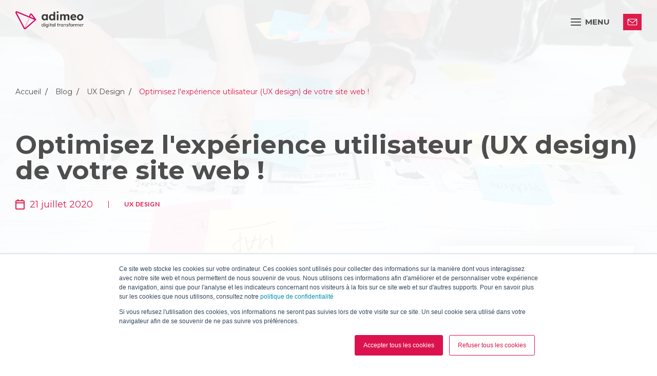

--- FILE ---
content_type: text/html; charset=UTF-8
request_url: https://www.adimeo.com/blog/ux-design
body_size: 24762
content:
<!doctype html><html lang="fr"><head>
    <meta charset="utf-8">
    <title>Optimisez l'expérience utilisateur (UX design) de votre site web !</title>
    <link rel="shortcut icon" href="https://www.adimeo.com/hubfs/Adimeo-sigle.png">
    <meta name="description" content="Vous avez un projet digital ? Vous voulez offrir la meilleure expérience utilisateur (UX) à vos visiteurs ? On vous explique tout !">
    
    
    
    <link rel="stylesheet" href="https://cdn.jsdelivr.net/npm/swiper@10/swiper-bundle.min.css">
    <script src="https://cdn.jsdelivr.net/npm/swiper@10/swiper-bundle.min.js"></script>
    
    <meta name="viewport" content="width=device-width, initial-scale=1">

    <script src="/hs/hsstatic/jquery-libs/static-1.4/jquery/jquery-1.11.2.js"></script>
<script>hsjQuery = window['jQuery'];</script>
    <meta property="og:description" content="Vous avez un projet digital ? Vous voulez offrir la meilleure expérience utilisateur (UX) à vos visiteurs ? On vous explique tout !">
    <meta property="og:title" content="Optimisez l'expérience utilisateur (UX design) de votre site web !">
    <meta name="twitter:description" content="Vous avez un projet digital ? Vous voulez offrir la meilleure expérience utilisateur (UX) à vos visiteurs ? On vous explique tout !">
    <meta name="twitter:title" content="Optimisez l'expérience utilisateur (UX design) de votre site web !">

    

    
    <style>
a.cta_button{-moz-box-sizing:content-box !important;-webkit-box-sizing:content-box !important;box-sizing:content-box !important;vertical-align:middle}.hs-breadcrumb-menu{list-style-type:none;margin:0px 0px 0px 0px;padding:0px 0px 0px 0px}.hs-breadcrumb-menu-item{float:left;padding:10px 0px 10px 10px}.hs-breadcrumb-menu-divider:before{content:'›';padding-left:10px}.hs-featured-image-link{border:0}.hs-featured-image{float:right;margin:0 0 20px 20px;max-width:50%}@media (max-width: 568px){.hs-featured-image{float:none;margin:0;width:100%;max-width:100%}}.hs-screen-reader-text{clip:rect(1px, 1px, 1px, 1px);height:1px;overflow:hidden;position:absolute !important;width:1px}
</style>

<link rel="stylesheet" href="https://www.adimeo.com/hubfs/hub_generated/template_assets/1/71087893851/1764249225585/template_main.min.css">
<link rel="stylesheet" href="https://www.adimeo.com/hubfs/hub_generated/template_assets/1/71087893849/1764249224145/template_theme-overrides.min.css">
<link rel="stylesheet" href="https://www.adimeo.com/hubfs/hub_generated/template_assets/1/198397154146/1764249223034/template_header-navigation.css">
    <script type="application/ld+json">
{
  "mainEntityOfPage" : {
    "@type" : "WebPage",
    "@id" : "https://www.adimeo.com/blog/ux-design"
  },
  "author" : {
    "name" : "Nathalie Ferreira",
    "url" : "https://www.adimeo.com/blog/author/nathalie-ferreira",
    "@type" : "Person"
  },
  "headline" : "Optimisez l'expérience utilisateur (UX design) de votre site web !",
  "datePublished" : "2020-07-21T08:30:00.000Z",
  "dateModified" : "2022-12-15T19:49:39.889Z",
  "publisher" : {
    "name" : "Adimeo",
    "logo" : {
      "url" : "https://www.adimeo.com/hubfs/Logo-Adimeo-IMAGE.jpg",
      "@type" : "ImageObject"
    },
    "@type" : "Organization"
  },
  "@context" : "https://schema.org",
  "@type" : "BlogPosting",
  "image" : [ "https://www.adimeo.com/hubfs/ADIMEO/Visuels_illustration/cartographie-de-l-ux-user-journey-experience-map-ou-blueprint%20(1).webp" ]
}
</script>


  <script type="application/ld+json">
    {
        "@context": "http://schema.org",
        "@type": "BlogPosting",
        "mainEntityOfPage":{
          "@type":"WebPage",
          "@id":"https://www.adimeo.com/blog/ux-design"
        },
        "headline": "Optimisez l'expérience utilisateur (UX design) de votre site web !",
        "image": {
            "@type": "ImageObject",
            "url": "https://blog.comexplorer.com/hubfs/ADIMEO/Visuels_illustration/cartographie-de-l-ux-user-journey-experience-map-ou-blueprint%20%281%29.webp"
        },
        "datePublished": "2020-07-21 08:30:00",
        "dateModified": "décembre 15, 2022, 19:49:39",
        "author": {
            "@type": "Person",
            "name": "Nathalie Ferreira"
        },
        "publisher": {
            "@type": "Organization",
            "name": "Adimeo",
            "logo": {
                "@type": "ImageObject",
                "url": "https://adimeo.com/hubfs/Logo-Adimeo-IMAGE.jpg"
            }
        },
        "description": "Vous avez un projet digital ? Vous voulez offrir la meilleure expérience utilisateur (UX) à vos visiteurs ? On vous explique tout !"
    }
    </script>
    <!-- End Schema -->


    
<!--  Added by GoogleAnalytics integration -->
<script>
var _hsp = window._hsp = window._hsp || [];
_hsp.push(['addPrivacyConsentListener', function(consent) { if (consent.allowed || (consent.categories && consent.categories.analytics)) {
  (function(i,s,o,g,r,a,m){i['GoogleAnalyticsObject']=r;i[r]=i[r]||function(){
  (i[r].q=i[r].q||[]).push(arguments)},i[r].l=1*new Date();a=s.createElement(o),
  m=s.getElementsByTagName(o)[0];a.async=1;a.src=g;m.parentNode.insertBefore(a,m)
})(window,document,'script','//www.google-analytics.com/analytics.js','ga');
  ga('create','UA-91697908-1','auto');
  ga('send','pageview');
}}]);
</script>

<!-- /Added by GoogleAnalytics integration -->

<!--  Added by GoogleAnalytics4 integration -->
<script>
var _hsp = window._hsp = window._hsp || [];
window.dataLayer = window.dataLayer || [];
function gtag(){dataLayer.push(arguments);}

var useGoogleConsentModeV2 = true;
var waitForUpdateMillis = 1000;


if (!window._hsGoogleConsentRunOnce) {
  window._hsGoogleConsentRunOnce = true;

  gtag('consent', 'default', {
    'ad_storage': 'denied',
    'analytics_storage': 'denied',
    'ad_user_data': 'denied',
    'ad_personalization': 'denied',
    'wait_for_update': waitForUpdateMillis
  });

  if (useGoogleConsentModeV2) {
    _hsp.push(['useGoogleConsentModeV2'])
  } else {
    _hsp.push(['addPrivacyConsentListener', function(consent){
      var hasAnalyticsConsent = consent && (consent.allowed || (consent.categories && consent.categories.analytics));
      var hasAdsConsent = consent && (consent.allowed || (consent.categories && consent.categories.advertisement));

      gtag('consent', 'update', {
        'ad_storage': hasAdsConsent ? 'granted' : 'denied',
        'analytics_storage': hasAnalyticsConsent ? 'granted' : 'denied',
        'ad_user_data': hasAdsConsent ? 'granted' : 'denied',
        'ad_personalization': hasAdsConsent ? 'granted' : 'denied'
      });
    }]);
  }
}

gtag('js', new Date());
gtag('set', 'developer_id.dZTQ1Zm', true);
gtag('config', 'G-296861672');
</script>
<script async src="https://www.googletagmanager.com/gtag/js?id=G-296861672"></script>

<!-- /Added by GoogleAnalytics4 integration -->

<!--  Added by GoogleTagManager integration -->
<script>
var _hsp = window._hsp = window._hsp || [];
window.dataLayer = window.dataLayer || [];
function gtag(){dataLayer.push(arguments);}

var useGoogleConsentModeV2 = true;
var waitForUpdateMillis = 1000;



var hsLoadGtm = function loadGtm() {
    if(window._hsGtmLoadOnce) {
      return;
    }

    if (useGoogleConsentModeV2) {

      gtag('set','developer_id.dZTQ1Zm',true);

      gtag('consent', 'default', {
      'ad_storage': 'denied',
      'analytics_storage': 'denied',
      'ad_user_data': 'denied',
      'ad_personalization': 'denied',
      'wait_for_update': waitForUpdateMillis
      });

      _hsp.push(['useGoogleConsentModeV2'])
    }

    (function(w,d,s,l,i){w[l]=w[l]||[];w[l].push({'gtm.start':
    new Date().getTime(),event:'gtm.js'});var f=d.getElementsByTagName(s)[0],
    j=d.createElement(s),dl=l!='dataLayer'?'&l='+l:'';j.async=true;j.src=
    'https://www.googletagmanager.com/gtm.js?id='+i+dl;f.parentNode.insertBefore(j,f);
    })(window,document,'script','dataLayer','GTM-5GBX9W5');

    window._hsGtmLoadOnce = true;
};

_hsp.push(['addPrivacyConsentListener', function(consent){
  if(consent.allowed || (consent.categories && consent.categories.analytics)){
    hsLoadGtm();
  }
}]);

</script>

<!-- /Added by GoogleTagManager integration -->


<!-- Google tag (gtag.js) -->
<script async src="https://www.googletagmanager.com/gtag/js?id=G-5YCG9Y02NC"></script>
<script>
  window.dataLayer = window.dataLayer || [];
  function gtag(){dataLayer.push(arguments);}
  gtag('js', new Date());

  gtag('config', 'G-5YCG9Y02NC');
</script>

<!-- Google tag (gtag.js) -->
<script async src="https://www.googletagmanager.com/gtag/js?id=UA-91697908-1"></script>
<script>
  window.dataLayer = window.dataLayer || [];
  function gtag(){dataLayer.push(arguments);}
  gtag('js', new Date());

  gtag('config', 'UA-91697908-1');
</script>

<link rel="amphtml" href="https://www.adimeo.com/blog/ux-design?hs_amp=true">

<meta property="og:image" content="https://www.adimeo.com/hubfs/ADIMEO/Visuels_illustration/cartographie-de-l-ux-user-journey-experience-map-ou-blueprint%20(1).webp">
<meta property="og:image:width" content="1280">
<meta property="og:image:height" content="853">

<meta name="twitter:image" content="https://www.adimeo.com/hubfs/ADIMEO/Visuels_illustration/cartographie-de-l-ux-user-journey-experience-map-ou-blueprint%20(1).webp">


<meta property="og:url" content="https://www.adimeo.com/blog/ux-design">
<meta name="twitter:card" content="summary_large_image">

<link rel="canonical" href="https://www.adimeo.com/blog/ux-design">
<!-- Global site tag (gtag.js) - Google Analytics -->
<script async src="https://www.googletagmanager.com/gtag/js?id=UA-91697908-2"></script>
<script>
  window.dataLayer = window.dataLayer || [];
  function gtag(){dataLayer.push(arguments);}
  gtag('js', new Date());

  gtag('config', 'UA-91697908-2');
</script>
<meta name="google-site-verification" content="srJ5vPdZvsHAa0wbKMrZuMJKHs3OH7uWhG0l21ulP64">


<meta property="og:type" content="article">
<link rel="alternate" type="application/rss+xml" href="https://www.adimeo.com/blog/rss.xml">
<meta name="twitter:domain" content="www.adimeo.com">
<script src="//platform.linkedin.com/in.js" type="text/javascript">
    lang: fr_FR
</script>

<meta http-equiv="content-language" content="fr">






  <meta name="generator" content="HubSpot"></head>
  <body>
<!--  Added by GoogleTagManager integration -->
<noscript><iframe src="https://www.googletagmanager.com/ns.html?id=GTM-5GBX9W5" height="0" width="0" style="display:none;visibility:hidden"></iframe></noscript>

<!-- /Added by GoogleTagManager integration -->


    <div class="container cadre-line">
      <div class="line"></div>
      <div class="line"></div>
      <div class="line"></div>
      <div class="line"></div>
      <div class="line"></div>
      <div class="line"></div>
    </div>
    
    <div class="body-wrapper   hs-content-id-32162864088 hs-blog-post hs-blog-id-6911897685">
      
      <div id="hs_cos_wrapper_navigation" class="hs_cos_wrapper hs_cos_wrapper_widget hs_cos_wrapper_type_module" style="" data-hs-cos-general-type="widget" data-hs-cos-type="module">


<header id="" class="section-header-navigation">
    <div class="container">
      <div class="menu-inner">
        <div class="bloc-menu-left">
          <a href="https://www.adimeo.com" class="navigation-logo">
            <img src="https://www.adimeo.com/hubfs/ADIMEO/Logos/logo_adimeo_2025.png" alt="Adimeo - Digital transformer"><img src="https://www.adimeo.com/hubfs/ADIMEO/Logos/logo_adimeo_alt.png" alt="Adimeo - Digital transformer">
          </a>
        </div>
        <button type="button" class="left mobile-menu-button" aria-controls="Adimeo--mainNav">
          <div class="hamburger">
            <div class="top-bun"></div>
            <div class="meat"></div>
            <div class="bottom-bun"></div>
          </div>
          <div class="menu-title">
            menu
          </div>
        </button>
        <button type="button" class="mobile-menu-button mobile-menu-button--close" aria-controls="Adimeo--mainNav">
          <svg width="18" height="20" viewbox="0 0 18 20" fill="none" xmlns="http://www.w3.org/2000/svg">
            <path d="M9.00056 9.93806L16.6613 17.5988M9.00056 9.93806L1.33984 2.27734M9.00056 9.93806L1.33984 17.5988M9.00056 9.93806L16.6613 2.27734" stroke="white" stroke-linecap="round" stroke-linejoin="round" />
          </svg>
          <span class="visually-hidden">Fermer le menu</span>
        </button>
        <nav role="navigation" class="main-nav" aria-label="Navigation principale" id="Adimeo--mainNav">
            <ul class="items-menu">
                 
                <li class="menu-item menu-depth-1 father ">
      <a href="" role="button" aria-expanded="false" aria-controls="submenu_1" id="nav1_1">Nos expertises</a><div id="submenu_1" class="submenu submenu-depth-1" aria-labelledby="nav1_1">
       <div class="innerCenter container">
         
           <button class="closeSubmenu" type="button" aria-controls="nav1_1">
             <svg width="18" height="20" viewbox="0 0 18 20" fill="none" xmlns="http://www.w3.org/2000/svg">
                <path d="M9.00056 9.93806L16.6613 17.5988M9.00056 9.93806L1.33984 2.27734M9.00056 9.93806L1.33984 17.5988M9.00056 9.93806L16.6613 2.27734" stroke="white" stroke-linecap="round" stroke-linejoin="round" />
             </svg>
             Fermer le menu
           </button>
         
         <button class="backSubmenu" type="button" aria-controls="nav1_1">
           Retour
         </button>
         <div class="submenu--sideContent">
           <p class="submenu-title">
             Nos expertises
           </p>
           
             <p class="submenu-description">
               Nous concevons des solutions digitales performantes, durables et centrées sur vos objectifs.
             </p>
           
         </div>
         <div class="submenu--rightContent">
           <div class="submenu--inner">
             <ul class="submenu--list">
              
                
                  <li class="menu-item menu-depth-2 father ">
      <a href="" role="button" aria-expanded="false" aria-controls="submenu_2" id="nav2_2">Parlons IA</a><div id="submenu_2" class="submenu submenu-depth-2" aria-labelledby="nav2_2">
       <div class="innerCenter container">
         
         <button class="backSubmenu" type="button" aria-controls="nav2_2">
           Retour
         </button>
         <div class="submenu--sideContent">
           <p class="submenu-title">
             Parlons IA
           </p>
           
         </div>
         <div class="submenu--rightContent">
           <div class="submenu--inner">
             <ul class="submenu--list">
              
                  <li class="menu-item menu-depth-3  ">
      <a href="https://www.adimeo.com/agence-ia">Agence IA</a></li>
                
                  <li class="menu-item menu-depth-3  ">
      <a href="https://www.adimeo.com/agence-conseil-strategie-ia">Agence Conseil &amp; Stratégie IA</a></li>
                
                  <li class="menu-item menu-depth-3  ">
      <a href="https://www.adimeo.com/agence-deploiement-integration-ia">Agence Déploiement &amp; Intégration IA</a></li>
                
                  <li class="menu-item menu-depth-3  ">
      <a href="https://www.adimeo.com/agence-geo">Agence GEO</a></li>
                </ul>
           </div>
         </div>
      </div>
    </div></li>
                
                  <li class="menu-item menu-depth-2 father ">
      <a href="" role="button" aria-expanded="false" aria-controls="submenu_3" id="nav2_3">Conseil &amp; Stratégie</a><div id="submenu_3" class="submenu submenu-depth-2" aria-labelledby="nav2_3">
       <div class="innerCenter container">
         
         <button class="backSubmenu" type="button" aria-controls="nav2_3">
           Retour
         </button>
         <div class="submenu--sideContent">
           <p class="submenu-title">
             Conseil &amp; Stratégie
           </p>
           
         </div>
         <div class="submenu--rightContent">
           <div class="submenu--inner">
             <ul class="submenu--list">
              
                  <li class="menu-item menu-depth-3  ">
      <a href="https://www.adimeo.com/agence-strategie-digitale">Conseil &amp; Stratégie digitale</a></li>
                
                  <li class="menu-item menu-depth-3  ">
      <a href="https://www.adimeo.com/agence-amoa">AMOA &amp; PMO</a></li>
                
                  <li class="menu-item menu-depth-3  ">
      <a href="https://www.adimeo.com/agence-design-de-services">Design de services</a></li>
                
                  <li class="menu-item menu-depth-3  ">
      <a href="https://www.adimeo.com/agence-editoriale">Éditorial &amp; Stratégie de contenu</a></li>
                
                  <li class="menu-item menu-depth-3  ">
      <a href="https://www.adimeo.com/agence-eco-conception">Éco-conception</a></li>
                </ul>
           </div>
         </div>
      </div>
    </div></li>
                
                  <li class="menu-item menu-depth-2 father ">
      <a href="" role="button" aria-expanded="false" aria-controls="submenu_4" id="nav2_4">Design &amp; Innovation</a><div id="submenu_4" class="submenu submenu-depth-2" aria-labelledby="nav2_4">
       <div class="innerCenter container">
         
         <button class="backSubmenu" type="button" aria-controls="nav2_4">
           Retour
         </button>
         <div class="submenu--sideContent">
           <p class="submenu-title">
             Design &amp; Innovation
           </p>
           
         </div>
         <div class="submenu--rightContent">
           <div class="submenu--inner">
             <ul class="submenu--list">
              
                  <li class="menu-item menu-depth-3  ">
      <a href="https://www.adimeo.com/agence-ux-ui">Studio UX &amp; UI</a></li>
                
                  <li class="menu-item menu-depth-3  ">
      <a href="https://www.adimeo.com/agence-audit-ux-benchmark">Audit &amp; Benchmark UX</a></li>
                
                  <li class="menu-item menu-depth-3  ">
      <a href="https://www.adimeo.com/agence-recherche-utilisateur">Recherche utilisateur</a></li>
                
                  <li class="menu-item menu-depth-3  ">
      <a href="https://www.adimeo.com/agence-ux-design">UX Design</a></li>
                
                  <li class="menu-item menu-depth-3  ">
      <a href="https://www.adimeo.com/agence-ui-design">UI Design </a></li>
                
                  <li class="menu-item menu-depth-3  ">
      <a href="https://www.adimeo.com/agence-design-system">Design System</a></li>
                
                  <li class="menu-item menu-depth-3  ">
      <a href="https://www.adimeo.com/agence-tests-utilisateurs">Tests utilisateurs</a></li>
                </ul>
           </div>
         </div>
      </div>
    </div></li>
                
                  <li class="menu-item menu-depth-2 father ">
      <a href="" role="button" aria-expanded="false" aria-controls="submenu_5" id="nav2_5">Technologies Web</a><div id="submenu_5" class="submenu submenu-depth-2" aria-labelledby="nav2_5">
       <div class="innerCenter container">
         
         <button class="backSubmenu" type="button" aria-controls="nav2_5">
           Retour
         </button>
         <div class="submenu--sideContent">
           <p class="submenu-title">
             Technologies Web
           </p>
           
         </div>
         <div class="submenu--rightContent">
           <div class="submenu--inner">
             <ul class="submenu--list">
              
                  <li class="menu-item menu-depth-3  ">
      <a href="https://www.adimeo.com/agence-web">Nos solutions techniques</a></li>
                
                  <li class="menu-item menu-depth-3  ">
      <a href="https://www.adimeo.com/agence-drupal">Drupal</a></li>
                
                  <li class="menu-item menu-depth-3  ">
      <a href="https://www.adimeo.com/agence-cms-hubspot">HubSpot CMS</a></li>
                
                  <li class="menu-item menu-depth-3  ">
      <a href="https://www.adimeo.com/agence-symfony">Symfony</a></li>
                </ul>
           </div>
         </div>
      </div>
    </div></li>
                
                  <li class="menu-item menu-depth-2 father ">
      <a href="" role="button" aria-expanded="false" aria-controls="submenu_6" id="nav2_6">Marketing digital</a><div id="submenu_6" class="submenu submenu-depth-2" aria-labelledby="nav2_6">
       <div class="innerCenter container">
         
         <button class="backSubmenu" type="button" aria-controls="nav2_6">
           Retour
         </button>
         <div class="submenu--sideContent">
           <p class="submenu-title">
             Marketing digital
           </p>
           
         </div>
         <div class="submenu--rightContent">
           <div class="submenu--inner">
             <ul class="submenu--list">
              
                  <li class="menu-item menu-depth-3  ">
      <a href="https://www.adimeo.com/agence-marketing-digital">Marketing digital &amp; CRM HubSpot</a></li>
                
                  <li class="menu-item menu-depth-3  ">
      <a href="https://www.adimeo.com/agence-seo">Référencement naturel / SEO</a></li>
                
                  <li class="menu-item menu-depth-3  ">
      <a href="https://www.adimeo.com/agence-content-marketing">Content marketing</a></li>
                
                  <li class="menu-item menu-depth-3  ">
      <a href="https://www.adimeo.com/agence-sea-sma-acquisition-payante">Acquisition payante (SEA &amp; SMA)</a></li>
                
                  <li class="menu-item menu-depth-3  ">
      <a href="https://www.adimeo.com/agence-webperformance-tracking">Webperformance et tracking</a></li>
                
                  <li class="menu-item menu-depth-3  ">
      <a href="https://www.adimeo.com/agence-webmastering">Webmastering</a></li>
                </ul>
           </div>
         </div>
      </div>
    </div></li>
                
                  <li class="menu-item menu-depth-2 father ">
      <a href="" role="button" aria-expanded="false" aria-controls="submenu_7" id="nav2_7">HubSpot</a><div id="submenu_7" class="submenu submenu-depth-2" aria-labelledby="nav2_7">
       <div class="innerCenter container">
         
         <button class="backSubmenu" type="button" aria-controls="nav2_7">
           Retour
         </button>
         <div class="submenu--sideContent">
           <p class="submenu-title">
             HubSpot
           </p>
           
         </div>
         <div class="submenu--rightContent">
           <div class="submenu--inner">
             <ul class="submenu--list">
              
                  <li class="menu-item menu-depth-3  ">
      <a href="https://www.adimeo.com/agence-hubspot">CRM HubSpot</a></li>
                
                  <li class="menu-item menu-depth-3  ">
      <a href="https://www.adimeo.com/agence-audit-hubspot">Audit HubSpot</a></li>
                
                  <li class="menu-item menu-depth-3  ">
      <a href="https://www.adimeo.com/agence-onboarding-hubspot">Onboarding CRM HubSpot</a></li>
                
                  <li class="menu-item menu-depth-3  ">
      <a href="https://www.adimeo.com/agence-migration-hubspot">Migration vers HubSpot</a></li>
                
                  <li class="menu-item menu-depth-3  ">
      <a href="https://www.adimeo.com/agence-cms-hubspot">CMS HubSpot</a></li>
                
                  <li class="menu-item menu-depth-3  ">
      <a href="https://www.adimeo.com/agence-developpement-integration-hubspot">Développement et Intégration HubSpot</a></li>
                </ul>
           </div>
         </div>
      </div>
    </div></li>
                
                  <li class="menu-item menu-depth-2 father ">
      <a href="" role="button" aria-expanded="false" aria-controls="submenu_8" id="nav2_8">Accessibilité numérique</a><div id="submenu_8" class="submenu submenu-depth-2" aria-labelledby="nav2_8">
       <div class="innerCenter container">
         
         <button class="backSubmenu" type="button" aria-controls="nav2_8">
           Retour
         </button>
         <div class="submenu--sideContent">
           <p class="submenu-title">
             Accessibilité numérique
           </p>
           
         </div>
         <div class="submenu--rightContent">
           <div class="submenu--inner">
             <ul class="submenu--list">
              
                  <li class="menu-item menu-depth-3  ">
      <a href="https://www.adimeo.com/agence-accessibilite-numerique">Agence Accessibilité numérique</a></li>
                
                  <li class="menu-item menu-depth-3  ">
      <a href="https://www.adimeo.com/audit-accessibilite-numerique">Audit Accessibilité numérique</a></li>
                
                  <li class="menu-item menu-depth-3  ">
      <a href="https://www.adimeo.com/conseil-strategie-schema-pluriannuel">Schéma pluriannuel</a></li>
                </ul>
           </div>
         </div>
      </div>
    </div></li>
                </ul>
           </div>
         </div>
      </div>
    </div></li>
                 
                <li class="menu-item menu-depth-1 father ">
      <a href="" role="button" aria-expanded="false" aria-controls="submenu_2" id="nav1_2">Vos besoins</a><div id="submenu_2" class="submenu submenu-depth-1" aria-labelledby="nav1_2">
       <div class="innerCenter container">
         
           <button class="closeSubmenu" type="button" aria-controls="nav1_2">
             <svg width="18" height="20" viewbox="0 0 18 20" fill="none" xmlns="http://www.w3.org/2000/svg">
                <path d="M9.00056 9.93806L16.6613 17.5988M9.00056 9.93806L1.33984 2.27734M9.00056 9.93806L1.33984 17.5988M9.00056 9.93806L16.6613 2.27734" stroke="white" stroke-linecap="round" stroke-linejoin="round" />
             </svg>
             Fermer le menu
           </button>
         
         <button class="backSubmenu" type="button" aria-controls="nav1_2">
           Retour
         </button>
         <div class="submenu--sideContent">
           <p class="submenu-title">
             Vos besoins
           </p>
           
             <p class="submenu-description">
               Vos enjeux digitaux, nos solutions sur mesure pour y répondre efficacement.
             </p>
           
         </div>
         <div class="submenu--rightContent">
           <div class="submenu--inner">
             <ul class="submenu--list">
              
                
                  <li class="menu-item menu-depth-2  ">
      <a href="https://www.adimeo.com/agence-ia">Déployer une intelligence artificielle</a></li>
                
                  <li class="menu-item menu-depth-2  ">
      <a href="https://www.adimeo.com/agence-accessibilite-numerique">Se mettre en conformité avec le RGAA</a></li>
                
                  <li class="menu-item menu-depth-2  ">
      <a href="https://www.adimeo.com/agence-strategie-digitale">Définir votre stratégie digitale</a></li>
                
                  <li class="menu-item menu-depth-2  ">
      <a href="https://www.adimeo.com/agence-marketing-digital">Générer des leads</a></li>
                
                  <li class="menu-item menu-depth-2  ">
      <a href="https://www.adimeo.com/agence-seo">Développer votre visibilité</a></li>
                
                  <li class="menu-item menu-depth-2  ">
      <a href="https://www.adimeo.com/agence-hubspot">Améliorer votre performance commercial</a></li>
                
                  <li class="menu-item menu-depth-2  ">
      <a href="https://www.adimeo.com/agence-digitale">Créer ou Refondre votre site Web</a></li>
                
                  <li class="menu-item menu-depth-2  ">
      <a href="https://www.adimeo.com/agence-e-commerce">Créer votre site e-commerce</a></li>
                
                  <li class="menu-item menu-depth-2  ">
      <a href="https://www.adimeo.com/agence-intranet">Créer un intranet</a></li>
                
                  <li class="menu-item menu-depth-2  ">
      <a href="https://www.adimeo.com/developpement-applications-metier">Développer une application métier</a></li>
                
                  <li class="menu-item menu-depth-2  ">
      <a href="https://www.adimeo.com/agence-usine-a-sites">Déployer une usine à sites</a></li>
                </ul>
           </div>
         </div>
      </div>
    </div></li>
                 
                <li class="menu-item menu-depth-1  ">
      <a href="https://www.adimeo.com/projets">Nos clients</a></li>
                 
                <li class="menu-item menu-depth-1 father ">
      <a href="" role="button" aria-expanded="false" aria-controls="submenu_4" id="nav1_4">Nos publications</a><div id="submenu_4" class="submenu submenu-depth-1" aria-labelledby="nav1_4">
       <div class="innerCenter container">
         
           <button class="closeSubmenu" type="button" aria-controls="nav1_4">
             <svg width="18" height="20" viewbox="0 0 18 20" fill="none" xmlns="http://www.w3.org/2000/svg">
                <path d="M9.00056 9.93806L16.6613 17.5988M9.00056 9.93806L1.33984 2.27734M9.00056 9.93806L1.33984 17.5988M9.00056 9.93806L16.6613 2.27734" stroke="white" stroke-linecap="round" stroke-linejoin="round" />
             </svg>
             Fermer le menu
           </button>
         
         <button class="backSubmenu" type="button" aria-controls="nav1_4">
           Retour
         </button>
         <div class="submenu--sideContent">
           <p class="submenu-title">
             Nos publications
           </p>
           
             <p class="submenu-description">
               Nos publications décryptent les tendances et innovations du digital pour éclairer vos décisions.
             </p>
           
         </div>
         <div class="submenu--rightContent">
           <div class="submenu--inner">
             <ul class="submenu--list">
              
                
                  <li class="menu-item menu-depth-2  ">
      <a href="https://www.adimeo.com/ressources">Nos ressources</a></li>
                
                  <li class="menu-item menu-depth-2  ">
      <a href="https://www.adimeo.com/blog">Le blog </a></li>
                
                  <li class="menu-item menu-depth-2  ">
      <a href="https://www.adimeo.com/blog-technique">Le blog technique</a></li>
                
                  <li class="menu-item menu-depth-2  ">
      <a href="https://www.adimeo.com/actualites-et-evenements">Les prochains webinars</a></li>
                </ul>
           </div>
         </div>
      </div>
    </div></li>
                 
                <li class="menu-item menu-depth-1 father ">
      <a href="" role="button" aria-expanded="false" aria-controls="submenu_5" id="nav1_5">Nous connaître</a><div id="submenu_5" class="submenu submenu-depth-1" aria-labelledby="nav1_5">
       <div class="innerCenter container">
         
           <button class="closeSubmenu" type="button" aria-controls="nav1_5">
             <svg width="18" height="20" viewbox="0 0 18 20" fill="none" xmlns="http://www.w3.org/2000/svg">
                <path d="M9.00056 9.93806L16.6613 17.5988M9.00056 9.93806L1.33984 2.27734M9.00056 9.93806L1.33984 17.5988M9.00056 9.93806L16.6613 2.27734" stroke="white" stroke-linecap="round" stroke-linejoin="round" />
             </svg>
             Fermer le menu
           </button>
         
         <button class="backSubmenu" type="button" aria-controls="nav1_5">
           Retour
         </button>
         <div class="submenu--sideContent">
           <p class="submenu-title">
             Nous connaître
           </p>
           
             <p class="submenu-description">
               Adimeo, une équipe engagée autour d’une même ambition... transformer durablement le digital.
             </p>
           
         </div>
         <div class="submenu--rightContent">
           <div class="submenu--inner">
             <ul class="submenu--list">
              
                
                  <li class="menu-item menu-depth-2  ">
      <a href="https://www.adimeo.com/agence">Qui sommes-nous ?</a></li>
                
                  <li class="menu-item menu-depth-2  ">
      <a href="https://www.adimeo.com/nos-engagements">Nos engagements</a></li>
                
                  <li class="menu-item menu-depth-2  ">
      <a href="https://www.adimeo.com/notre-manifeste">Notre manifeste</a></li>
                
                  <li class="menu-item menu-depth-2  ">
      <a href="https://www.adimeo.com/nos-valeurs-et-actions">Nos Valeurs &amp; Actions</a></li>
                
                  <li class="menu-item menu-depth-2  ">
      <a href="https://www.adimeo.com/mobilite-formations">Mobilité &amp; Formation</a></li>
                
                  <li class="menu-item menu-depth-2  ">
      <a href="https://www.adimeo.com/carrieres-digitales">Nos offres d’emploi</a></li>
                </ul>
           </div>
         </div>
      </div>
    </div></li>
              
              <li>
                <div class="cta-inner">
                  <span id="hs_cos_wrapper_navigation_cta" class="hs_cos_wrapper hs_cos_wrapper_widget hs_cos_wrapper_type_cta" style="" data-hs-cos-general-type="widget" data-hs-cos-type="cta"><div class="hs-web-interactive-inline" style="" data-hubspot-wrapper-cta-id="198405661478"> 
 <style data-hubspot-cta-style="hs-inline-web-interactive-198405661478">
.adimeo-contact {
  display: inline-block;
  font-size: 16px;
  font-weight: 700;
  background-color: #DD1C4B;
  color: #fff;
  text-decoration: none;
  padding: 0.4em 1.6em;
  position: relative;
  min-width: 36px;
  min-height: 32px;
}

a.adimeo-contact::before {
	background-color: #fff;
	background-position: 50%;
	content: "";
	display: block;
	height: 100%;
	left: 0;
	-webkit-mask-image: url("data:image/svg+xml;charset=utf-8,%3Csvg xmlns='http://www.w3.org/2000/svg' viewBox='0 0 256 256'%3E%3Cpath fill='%23DD1C4B' stroke='%23DD1C4B' d='M246 63.5c0-1.5-.3-2.9-.9-4.1-1.9-8.3-7.7-12.4-17.5-12.4H35.9c-10.5 0-18.1 3.2-23 9.7l-.9.9c-1.5 1.9-2.1 3.8-1.9 6v119.9c0 6.1 2.8 12 8.3 17.5s11.4 8.3 17.5 8.3h191.7c5.8 0 10.4-2.6 13.6-7.8q4.8-7.8 4.8-18v-120zM35.9 61.7h191.7L128 140.9 29 62.1c.9-.3 3.2-.4 6.9-.4zm191.7 132.7H35.9q-3.15 0-7.2-3.9-3.9-3.9-3.9-7.2V77.8l98.6 78.8c1.2.9 2.8 1.4 4.6 1.4 1.9 0 3.4-.5 4.6-1.4l98.6-78.8v105.5c.1 7.4-1.2 11.1-3.6 11.1z'/%3E%3C/svg%3E");
	mask-image: url("data:image/svg+xml;charset=utf-8,%3Csvg xmlns='http://www.w3.org/2000/svg' viewBox='0 0 256 256'%3E%3Cpath fill='%23DD1C4B' stroke='%23DD1C4B' d='M246 63.5c0-1.5-.3-2.9-.9-4.1-1.9-8.3-7.7-12.4-17.5-12.4H35.9c-10.5 0-18.1 3.2-23 9.7l-.9.9c-1.5 1.9-2.1 3.8-1.9 6v119.9c0 6.1 2.8 12 8.3 17.5s11.4 8.3 17.5 8.3h191.7c5.8 0 10.4-2.6 13.6-7.8q4.8-7.8 4.8-18v-120zM35.9 61.7h191.7L128 140.9 29 62.1c.9-.3 3.2-.4 6.9-.4zm191.7 132.7H35.9q-3.15 0-7.2-3.9-3.9-3.9-3.9-7.2V77.8l98.6 78.8c1.2.9 2.8 1.4 4.6 1.4 1.9 0 3.4-.5 4.6-1.4l98.6-78.8v105.5c.1 7.4-1.2 11.1-3.6 11.1z'/%3E%3C/svg%3E");
	-webkit-mask-position: center;
	mask-position: center;
	-webkit-mask-repeat: no-repeat;
	mask-repeat: no-repeat;
	-webkit-mask-size: 20px;
	mask-size: 20px;
	position: absolute;
	top: 0;
	transition: .55s;
	width: 100%;
	z-index: 2;
}


@media screen and (min-width: 1300px) {
  a.adimeo-contact::before {
    display: none;
  }
}
</style> 
 <a href="https://cta-service-cms2.hubspot.com/web-interactives/public/v1/track/click?encryptedPayload=AVxigLLfMXyodETTMxz6mZT7oUghPFtZHJICo7EUDdF6rlyhn3dhFdD9Ph7W47KpSyqBYbOrFBw3O8r%2BGucol%2FsIGUtNGftFKCb2eXYwCK%2Bj4SzNFUnT4KFGsiMA%2Bj1spmfWTHkVdYRCn8KDSn7xwVDsVGgfvla0rYJs4m1O%2FhdnNVag6Ah4gSy%2FYaWtluT3UE7%2FgnnnNYTRE6Nuc6kshftX3fAG2nXqy4vntRkGmxmh0FJ7aOGy17A9qScn1TVRMD4l0RipnUkpgbRuxf6KvBIDwue6vg%2FfHAh8cm4ju1iWH%2BLdq91NlYtjssKdXfE%2FXyTL9RNylwKZbzO85ztF0AtSh5kGRXvRv7HgAPLLqDu3DLUm8GRo81K5RCK5uU1riZCVXbP7XDGT4N7iSUgWvGoM1oOaHvLyN9SsnN238Xt8hBU9YfF%2BC6vl43wUKWkUXu3LIeJveLNctoGX68wlQRaBFmj4q49g2rxfEGVYmfIcA1KjwlOVv6v7K%2BfbTEUKWZh6xv4KJU1dw8%2BtRL3W1irIthWzaoSwXZVc0rPB3PqoNRZGlmngmc2KF5CpJ1CCroPCH2CsUW%2BZtRpzd72Tzc%2FBIIK0qIN3hVwyV%2Bmt1f%2BKyWI%2BBsgGx9c0SLviPUxPHDwgOYGtGLzTx3NCYKEzY9%2F4dNiPCgq6Uadj1tQURZ4EA49zC5BFdz4OLMN7amJrCCCq%2FHLWB9fo7%2BSLEiaJsH1N2gW4rv8jf%2FOPiQ%3D%3D&amp;portalId=524521" class="hs-inline-web-interactive-198405661478 adimeo-contact  " data-hubspot-cta-id="198405661478"> Contactez-nous </a> 
</div></span>
                </div>
              </li>
            </ul>  
        </nav>
        <div class="cta-inner">
          <span id="hs_cos_wrapper_navigation_cta" class="hs_cos_wrapper hs_cos_wrapper_widget hs_cos_wrapper_type_cta" style="" data-hs-cos-general-type="widget" data-hs-cos-type="cta"><div class="hs-web-interactive-inline" style="" data-hubspot-wrapper-cta-id="198405661478"> 
 <style data-hubspot-cta-style="hs-inline-web-interactive-198405661478">
.adimeo-contact {
  display: inline-block;
  font-size: 16px;
  font-weight: 700;
  background-color: #DD1C4B;
  color: #fff;
  text-decoration: none;
  padding: 0.4em 1.6em;
  position: relative;
  min-width: 36px;
  min-height: 32px;
}

a.adimeo-contact::before {
	background-color: #fff;
	background-position: 50%;
	content: "";
	display: block;
	height: 100%;
	left: 0;
	-webkit-mask-image: url("data:image/svg+xml;charset=utf-8,%3Csvg xmlns='http://www.w3.org/2000/svg' viewBox='0 0 256 256'%3E%3Cpath fill='%23DD1C4B' stroke='%23DD1C4B' d='M246 63.5c0-1.5-.3-2.9-.9-4.1-1.9-8.3-7.7-12.4-17.5-12.4H35.9c-10.5 0-18.1 3.2-23 9.7l-.9.9c-1.5 1.9-2.1 3.8-1.9 6v119.9c0 6.1 2.8 12 8.3 17.5s11.4 8.3 17.5 8.3h191.7c5.8 0 10.4-2.6 13.6-7.8q4.8-7.8 4.8-18v-120zM35.9 61.7h191.7L128 140.9 29 62.1c.9-.3 3.2-.4 6.9-.4zm191.7 132.7H35.9q-3.15 0-7.2-3.9-3.9-3.9-3.9-7.2V77.8l98.6 78.8c1.2.9 2.8 1.4 4.6 1.4 1.9 0 3.4-.5 4.6-1.4l98.6-78.8v105.5c.1 7.4-1.2 11.1-3.6 11.1z'/%3E%3C/svg%3E");
	mask-image: url("data:image/svg+xml;charset=utf-8,%3Csvg xmlns='http://www.w3.org/2000/svg' viewBox='0 0 256 256'%3E%3Cpath fill='%23DD1C4B' stroke='%23DD1C4B' d='M246 63.5c0-1.5-.3-2.9-.9-4.1-1.9-8.3-7.7-12.4-17.5-12.4H35.9c-10.5 0-18.1 3.2-23 9.7l-.9.9c-1.5 1.9-2.1 3.8-1.9 6v119.9c0 6.1 2.8 12 8.3 17.5s11.4 8.3 17.5 8.3h191.7c5.8 0 10.4-2.6 13.6-7.8q4.8-7.8 4.8-18v-120zM35.9 61.7h191.7L128 140.9 29 62.1c.9-.3 3.2-.4 6.9-.4zm191.7 132.7H35.9q-3.15 0-7.2-3.9-3.9-3.9-3.9-7.2V77.8l98.6 78.8c1.2.9 2.8 1.4 4.6 1.4 1.9 0 3.4-.5 4.6-1.4l98.6-78.8v105.5c.1 7.4-1.2 11.1-3.6 11.1z'/%3E%3C/svg%3E");
	-webkit-mask-position: center;
	mask-position: center;
	-webkit-mask-repeat: no-repeat;
	mask-repeat: no-repeat;
	-webkit-mask-size: 20px;
	mask-size: 20px;
	position: absolute;
	top: 0;
	transition: .55s;
	width: 100%;
	z-index: 2;
}


@media screen and (min-width: 1300px) {
  a.adimeo-contact::before {
    display: none;
  }
}
</style> 
 <a href="https://cta-service-cms2.hubspot.com/web-interactives/public/v1/track/click?encryptedPayload=AVxigLLfMXyodETTMxz6mZT7oUghPFtZHJICo7EUDdF6rlyhn3dhFdD9Ph7W47KpSyqBYbOrFBw3O8r%2BGucol%2FsIGUtNGftFKCb2eXYwCK%2Bj4SzNFUnT4KFGsiMA%2Bj1spmfWTHkVdYRCn8KDSn7xwVDsVGgfvla0rYJs4m1O%2FhdnNVag6Ah4gSy%2FYaWtluT3UE7%2FgnnnNYTRE6Nuc6kshftX3fAG2nXqy4vntRkGmxmh0FJ7aOGy17A9qScn1TVRMD4l0RipnUkpgbRuxf6KvBIDwue6vg%2FfHAh8cm4ju1iWH%2BLdq91NlYtjssKdXfE%2FXyTL9RNylwKZbzO85ztF0AtSh5kGRXvRv7HgAPLLqDu3DLUm8GRo81K5RCK5uU1riZCVXbP7XDGT4N7iSUgWvGoM1oOaHvLyN9SsnN238Xt8hBU9YfF%2BC6vl43wUKWkUXu3LIeJveLNctoGX68wlQRaBFmj4q49g2rxfEGVYmfIcA1KjwlOVv6v7K%2BfbTEUKWZh6xv4KJU1dw8%2BtRL3W1irIthWzaoSwXZVc0rPB3PqoNRZGlmngmc2KF5CpJ1CCroPCH2CsUW%2BZtRpzd72Tzc%2FBIIK0qIN3hVwyV%2Bmt1f%2BKyWI%2BBsgGx9c0SLviPUxPHDwgOYGtGLzTx3NCYKEzY9%2F4dNiPCgq6Uadj1tQURZ4EA49zC5BFdz4OLMN7amJrCCCq%2FHLWB9fo7%2BSLEiaJsH1N2gW4rv8jf%2FOPiQ%3D%3D&amp;portalId=524521" class="hs-inline-web-interactive-198405661478 adimeo-contact  " data-hubspot-cta-id="198405661478"> Contactez-nous </a> 
</div></span>
        </div>
      </div>
    </div>
</header></div>
      
      <main>
      


<!-- Here you can manage your blog post -->

  <div class="shadow-line">
    
    <div class="blog-single-hero">

      <div class="illustration-inner">
        <div class="illustration-wrapper">

          <img class="lazy img-fluid fit-cover" src="data:image/svg+xml,%3Csvg xmlns='http://www.w3.org/2000/svg' viewBox='0 0 1920 400'%3E%3C/svg%3E" data-src="https://blog.comexplorer.com/hubfs/ADIMEO/Visuels_illustration/cartographie-de-l-ux-user-journey-experience-map-ou-blueprint%20%281%29.webp" alt="Image mise en avant pour l'article">

        </div>
      </div>
      <div class="container-custom">
        <div class="fil-ariane">
          <a href="https://www.adimeo.com/blog">Accueil</a>
          <a href="https://www.adimeo.com/blog">Blog</a>
          <a href="/blog/?tag=UX%20Design#grid-listing">UX Design</a>
          <a href="#"><span id="hs_cos_wrapper_name" class="hs_cos_wrapper hs_cos_wrapper_meta_field hs_cos_wrapper_type_text" style="" data-hs-cos-general-type="meta_field" data-hs-cos-type="text">Optimisez l'expérience utilisateur (UX design) de votre site web !</span></a>
        </div>
      </div>
      
        <div class="hero-text">
          <div class="container">
            <h1>
              <span id="hs_cos_wrapper_name" class="hs_cos_wrapper hs_cos_wrapper_meta_field hs_cos_wrapper_type_text" style="" data-hs-cos-general-type="meta_field" data-hs-cos-type="text">Optimisez l'expérience utilisateur (UX design) de votre site web !</span>
            </h1>
            <div class="hero-meta mt-2">
              <div class="date mr-2">
                <img src="https://www.adimeo.com/hubfs/Blog/coolicon.svg" alt="">
                <span>
                  21 juillet 2020
                </span>
              </div>
              <div class="tag pl-2">
                
                  
                    <span>
                      UX Design 
                    </span>
                                      
                
              </div>
            </div>
          </div>
        </div>
      </div>
    </div>

    <div class="blog-single-body">



      <div class="container">
    
        <div class="row">
  
          <div class="col-md-8 corpus col-12">

            <div class="chapo">
              <i>
                Qu'est-ce que l'UX design ? Comment implémenter une stratégie UX ? Pourquoi faire de la recherche utilisateur ? Pourquoi ne faut-il pas passer à côté des tests utilisateurs ? On répond à toutes vos questions...
              </i>
            </div>

            <br><br>
            
            <span id="hs_cos_wrapper_post_body" class="hs_cos_wrapper hs_cos_wrapper_meta_field hs_cos_wrapper_type_rich_text" style="" data-hs-cos-general-type="meta_field" data-hs-cos-type="rich_text"><p>La <strong>conception des projets Web</strong> a pris un nouveau tournant ces dernières années. D'une vision parfois auto-centrée sur l'organisation, dans laquelle les développements se concentraient sur la satisfaction du commanditaire, on est passé à une vision <strong><em>User Centric</em></strong>, une démarche <strong>centrée utilisateur</strong>. Les utilisateurs sont désormais au coeur des projets. L'expérience utilisateur ("user experience" en anglais) cherche à <strong>concevoir des produits au service des utilisateurs</strong>. Il s'agit alors de <strong>confronter la conception théorique </strong>(ce que l'on imagine de nos utilisateurs, les hypothèses d'usage du produit)<strong> avec le monde réel. </strong>Cette rencontre permet de révéler des tendances d'usage, des comportements inconnus, des erreurs de conception, des frustrations non identifiées et des besoins non couverts.</p>
<p>De la subjectivité d'un client qui préfère un bouton vert à un bouton bleu, on est passé à <a href="/blog/limpact-des-biais-cognitifs-dans-votre-strategie-dux-design" rel="noopener"><strong>l'objectivité d'une démarche scientifique</strong></a> : on pose l'hypothèse que l'utilisateur préfère/comprend/utilise/aime les boutons verts, et si l'expérience ne le confirme pas, on testera un bouton bleu !</p>
<p>C'est ainsi que sont nées les notions d'<strong>expérience utilisateur</strong> et <strong>UX design</strong> !</p>
<!--more-->
<p><img src="https://www.adimeo.com/hs-fs/hubfs/ADIMEO/Visuels_illustration/les-meilleures-methodes-de-design-de-l-experience-utilisateur.webp?width=600&amp;height=398&amp;name=les-meilleures-methodes-de-design-de-l-experience-utilisateur.webp" alt="Les meilleures méthodes de l'UX Design pour optimiser l'expérience utilisateur de votre site Web" width="600" loading="lazy" style="width: 600px; height: auto; max-width: 100%; margin-left: auto; margin-right: auto; display: block;" height="398" srcset="https://www.adimeo.com/hs-fs/hubfs/ADIMEO/Visuels_illustration/les-meilleures-methodes-de-design-de-l-experience-utilisateur.webp?width=300&amp;height=199&amp;name=les-meilleures-methodes-de-design-de-l-experience-utilisateur.webp 300w, https://www.adimeo.com/hs-fs/hubfs/ADIMEO/Visuels_illustration/les-meilleures-methodes-de-design-de-l-experience-utilisateur.webp?width=600&amp;height=398&amp;name=les-meilleures-methodes-de-design-de-l-experience-utilisateur.webp 600w, https://www.adimeo.com/hs-fs/hubfs/ADIMEO/Visuels_illustration/les-meilleures-methodes-de-design-de-l-experience-utilisateur.webp?width=900&amp;height=597&amp;name=les-meilleures-methodes-de-design-de-l-experience-utilisateur.webp 900w, https://www.adimeo.com/hs-fs/hubfs/ADIMEO/Visuels_illustration/les-meilleures-methodes-de-design-de-l-experience-utilisateur.webp?width=1200&amp;height=796&amp;name=les-meilleures-methodes-de-design-de-l-experience-utilisateur.webp 1200w, https://www.adimeo.com/hs-fs/hubfs/ADIMEO/Visuels_illustration/les-meilleures-methodes-de-design-de-l-experience-utilisateur.webp?width=1500&amp;height=995&amp;name=les-meilleures-methodes-de-design-de-l-experience-utilisateur.webp 1500w, https://www.adimeo.com/hs-fs/hubfs/ADIMEO/Visuels_illustration/les-meilleures-methodes-de-design-de-l-experience-utilisateur.webp?width=1800&amp;height=1194&amp;name=les-meilleures-methodes-de-design-de-l-experience-utilisateur.webp 1800w" sizes="(max-width: 600px) 100vw, 600px"></p>
<p>&nbsp;</p>
<h2>Qu'est ce que l'UX ?</h2>
<p>L'UX (<em>User Experience</em>), ou Expérience utilisateur, désigne la <strong>qualité de l'expérience globale</strong> vécue par l'utilisateur en <strong>interaction avec votre produit</strong> ou service, et dans notre cas avec votre dispositif digital (site Web, application mobile, etc.)</p>
<p>Ces statistiques résument à elles-seules l'importance de l'UX :</p>
<blockquote>
<p>88 % des utilisateurs sont moins enclins à revenir sur un site si leur expérience était mauvaise. <br><br>70% du business en ligne échoue à cause d'une mauvaise expérience client. <br>(source - Gomez Report : why web performance matters )</p>
</blockquote>
<p>L'<strong>UX design</strong> ne se limite pas à l'aspect graphique et visuel de l'interface. Il s'agit de concevoir un site Web au service de l'utilisateur final afin qu'il s'adapte au mieux au <strong>parcours type de l'utilisateur</strong> et qu'il réponde à <strong>ses attentes</strong>.</p>
<p>De nombreux critères sont à prendre en compte :</p>
<ul>
<li>L'<a href="https://blog.adimeo.com/architecture-de-l-information-de-votre-site-web" rel=" noopener">architecture de l'information</a> : comment organiser hiérarchiser et organiser l'information ;</li>
<li>Le <strong>design graphique et l'Interface Utilisateur</strong> (UI) qui rend l'interface attractive et désirable ;</li>
<li>Les <strong>fonctionnalités</strong> : celles-ci sont déterminées par la stratégie, le business, qui doit recouper les besoins des utilisateurs pour être utilisées ;</li>
<li>L'<strong>utilisabilité ou l'ergonomie des interfaces</strong> (l'UX design ce n'est pas que de l'ergonomie !) ;</li>
<li>La <a href="/strategie-de-contenus-les-cles-pour-la-reussir" rel=" noopener">stratégie de contenu</a> ;</li>
<li>Le <strong>design d'interaction</strong>, qui définit l'enchaînement des écrans, des interactions entre l'utilisateur et la machine.</li>
</ul>
<p>L'<strong>expérience utilisateur</strong> commence <strong>dès le premier contact</strong> et se poursuit <strong>tout au long des interactions</strong> de l'utilisateur avec votre produit ou service. Et <strong>même (surtout ?) après !</strong></p>
<p>Jesse James Garret résume en <strong>5 éléments l'Expérience Utilisateur, du plus abstrait au plus concret</strong> :</p>
<p style="text-align: center;"><img src="https://www.adimeo.com/hs-fs/hubfs/Rich%20Text%20Pasting/unknown-1594378522408.jpg?width=450&amp;height=547&amp;name=unknown-1594378522408.jpg" alt="JJ Garret - les 5 éléments de l'expérience utilisateur (UX)" width="450" style="width: 450px; display: block; margin: 45px auto 15px; height: auto; max-width: 100%;" height="547" srcset="https://www.adimeo.com/hs-fs/hubfs/Rich%20Text%20Pasting/unknown-1594378522408.jpg?width=225&amp;height=274&amp;name=unknown-1594378522408.jpg 225w, https://www.adimeo.com/hs-fs/hubfs/Rich%20Text%20Pasting/unknown-1594378522408.jpg?width=450&amp;height=547&amp;name=unknown-1594378522408.jpg 450w, https://www.adimeo.com/hs-fs/hubfs/Rich%20Text%20Pasting/unknown-1594378522408.jpg?width=675&amp;height=821&amp;name=unknown-1594378522408.jpg 675w, https://www.adimeo.com/hs-fs/hubfs/Rich%20Text%20Pasting/unknown-1594378522408.jpg?width=900&amp;height=1094&amp;name=unknown-1594378522408.jpg 900w, https://www.adimeo.com/hs-fs/hubfs/Rich%20Text%20Pasting/unknown-1594378522408.jpg?width=1125&amp;height=1368&amp;name=unknown-1594378522408.jpg 1125w, https://www.adimeo.com/hs-fs/hubfs/Rich%20Text%20Pasting/unknown-1594378522408.jpg?width=1350&amp;height=1641&amp;name=unknown-1594378522408.jpg 1350w" sizes="(max-width: 450px) 100vw, 450px"><span style="font-size: 14px;"><span style="font-style: italic;">Voir la version pdf des </span><a href="http://www.jjg.net/elements/pdf/elements.pdf" rel="noopener" target="_blank" style="font-style: italic;">5 éléments de l'expérience utilisateur</a></span></p>
<p>&nbsp;</p>
<h3>L'UX designer</h3>
<p>Vous vous demandez en quoi consiste le métier d'<strong>UX Designer</strong> ? On l'appelle ainsi aujourd'hui mais il y a quelques années on l'appelait plutôt "ergonome web". Pourquoi ? Parce que l'<strong>ergonomie</strong>, ou utilisabilité, est une <strong>composante très importante de l'UX</strong>. Toutefois, dire qu'un UX designer fait de l'ergonomie est très réducteur ! Il est technicien et psychologue, artiste et ergonome... Il lie l'ergonomie à l'esthétique, la raison à l'émotion, la praticité à la maniabilité, et l'efficience à l'attractivité... C'est la maîtrise globale de tous ces éléments qui fait <a href="https://blog.adimeo.com/ux-designer-fiche-metier" rel=" noopener">un bon UX designer</a>.</p>
<p>L'UX designer a pour missions l'amélioration et l'optimisation de l'<strong>expérience utilisateur</strong>.</p>
<p>Il a pour objectif de rendre votre site ou votre application <strong>facilement utilisable par tous</strong>, quelque soit le support utilisé (tablette, smartphone, desktop, etc.). Il définit les <strong>scénarios et parcours d'usages</strong> les plus adaptés à l'utilisateur cible. Il adopte alors le <strong>point de vue de l'utilisateur</strong> et privilégie des interactions sans difficulté ou effort, sans pour autant perdre de vue les enjeux techniques et business du produit proposé. L'UX designer doit ainsi être capable de dialoguer avec les métiers (le business), les utilisateurs (besoins utilisateurs) et les "techniciens" (pour intégrer les contraintes techniques dans sa conception).</p>
<p><img src="https://www.adimeo.com/hs-fs/hubfs/ux-techno-business-userneeds.png?width=350&amp;height=328&amp;name=ux-techno-business-userneeds.png" alt="Schéma où l'UX est au croisement de la technologie, du business et du besoin des utilisateurs." width="350" style="width: 350px; display: block; margin-left: auto; margin-right: auto; height: auto; max-width: 100%;" height="328" srcset="https://www.adimeo.com/hs-fs/hubfs/ux-techno-business-userneeds.png?width=175&amp;height=164&amp;name=ux-techno-business-userneeds.png 175w, https://www.adimeo.com/hs-fs/hubfs/ux-techno-business-userneeds.png?width=350&amp;height=328&amp;name=ux-techno-business-userneeds.png 350w, https://www.adimeo.com/hs-fs/hubfs/ux-techno-business-userneeds.png?width=525&amp;height=492&amp;name=ux-techno-business-userneeds.png 525w, https://www.adimeo.com/hs-fs/hubfs/ux-techno-business-userneeds.png?width=700&amp;height=656&amp;name=ux-techno-business-userneeds.png 700w, https://www.adimeo.com/hs-fs/hubfs/ux-techno-business-userneeds.png?width=875&amp;height=820&amp;name=ux-techno-business-userneeds.png 875w, https://www.adimeo.com/hs-fs/hubfs/ux-techno-business-userneeds.png?width=1050&amp;height=984&amp;name=ux-techno-business-userneeds.png 1050w" sizes="(max-width: 350px) 100vw, 350px"></p>
<p>&nbsp;</p>
<h3>Quelle différence avec l'UI ?</h3>
<p>Web Designer, UX Designer, UI Designer ? On s'y perd un peu... Disons, pour faire simple, que <strong>Web Designer</strong> est un terme plutôt générique et que UX et UI désignent quant à eux une "spécialité". (Vous souhaitez en savoir plus sur les différents métiers de l'UX et de l'UI design, lisez cet article : <a href="/blog/metiers-ux-ui-design" rel="noopener">6 métiers de l'UX &amp; UI Design</a>).</p>
<p>L'UI et l'UX sont souvent confondus et finalement assez indissociables l'un de l'autre. Bien que leurs rôles soient différents, l'UX et l'UI designer travaillent en <strong>étroite collaboration</strong>.</p>
<p>Alors que l'UX tend à l'amélioration de l'expérience utilisateur dans sa globalité, l'<strong>UI</strong> (ou <strong>User Interface)</strong> est plus axée sur les interfaces en tant que tels et se limite <strong>aux aspects esthétiques, ergonomiques, techniques et éditoriaux des interfaces</strong>. L'UI designer réfléchit au positionnement des éléments graphiques et du contenu texte de l'interface web. Il s'agit en fait d'<strong>organiser l'information</strong> pour rendre le site le plus intuitif possible.</p>
<p>&nbsp;</p>
<h2>Implémenter une stratégie UX</h2>
<p>&nbsp;</p>
<h3>Quand faire de l'UX ?</h3>
<p>On pourrait répondre simplement à cette question par "Tout le temps !" et on ne serait pas loin de la vérité ... Qu'il s'agisse d'un projet de création ou de refonte de votre site web, vous devez être particulièrement vigilant quant à la <strong>qualité de l'expérience utilisateur</strong> sur votre site. C'est un enjeu clé de votre <a href="https://ressources.adimeo.com/webinar-outils-performance-sites-web" rel=" noopener">performance Web</a>.</p>
<p><strong>L'UX doit être intégrée à votre projet dès la réflexion initiale et tout au long de la vie du site</strong>.</p>
<p>L'UX intervient à tous les stades du projet :</p>
<ul>
<li>En amont de la définition des fonctionnalités pour comprendre les <strong>besoins des utilisateurs</strong> et définir les objectifs du projet ;</li>
<li>Pendant les étapes de zoning/wireframing/prototypage pour faciliter les <strong>tâches utilisateurs</strong>, définir l'architecture de l'information, positionner les éléments au meilleur endroit, structurer les éléments visibles à l'écran, ... ;</li>
<li>Lors des étapes de conception créative/graphique pour travailler le <strong>ressenti et les émotions</strong> des utilisateurs ;</li>
<li>Avant les développements et tout au long de la vie du projet pour valider les hypothèses de conception par des tests utilisateurs.</li>
<li>Etc.</li>
</ul>
<p>&nbsp;</p>
<h3>Les grandes étapes de l'UX</h3>
<p>Pour mener à bien votre <strong>stratégie UX</strong>, vous devez suivre plusieurs grandes étapes. Vous trouverez pléthores de ressources sur le web qui abordent ce sujet et vous verrez que si la manière d'aborder le sujet est différente d'un article à l'autre, les grandes étapes sont toujours assez similaires :</p>
<ul>
<li><strong>La recherche utilisateur</strong> : comprendre qui est l'utilisateur, quels sont ses besoins et attentes ?</li>
<li><strong>L'idéation, le prototypage et le design</strong> en tant que tel : faire émerger des idées et concevoir des solutions, un produit, destinés à répondre aux attentes des utilisateurs ;</li>
<li><strong>Les tests utilisateurs</strong> pour valider ou invalider vos choix de conception.</li>
</ul>
<p>Bien que datant un peu, cet <a href="https://blocnotes.iergo.fr/concevoir/les-outils/cartographie-de-lux-methodes-livrables-savoirs/" rel="noopener" target="_blank" style="background-color: transparent;">article consacré à la cartographie de l'UX</a> reste toujours valable. L'auteur nous montre une représentation des méthodes, livrables et savoirs nécessaires à une bonne stratégie UX tout au long du déroulement d'un projet web :</p>
<blockquote>
<p>Pour expliquer, brièvement la construction de cette carte, à l’horizontal vous avez le déroulement d’un projet de la découverte à la production. A la verticale, un axe qui va du plus pragmatique au plus scientifique sans toutefois opposer les deux. Les flèches représentent les liens les plus fréquents entre deux phases de la conception.</p>
</blockquote>
<p><img src="https://www.adimeo.com/hubfs/ADIMEO/Visuels_illustration/UX_Cartographie.svg" alt="Schéma de la cartographie de l'UX" width="1200" style="width: 1200px; height: auto; max-width: 100%; margin-left: auto; margin-right: auto; display: block;" height="600"></p>
<p>&nbsp;</p>
<h3>Les méthodes de design de l'expérience utilisateur</h3>
<p>Mettre en oeuvre une expérience utilisateur fluide est complexe et nécessite des <strong>méthodes adaptées à chaque contexte</strong>.</p>
<p>Audits et études quantitatives, recherche utilisateur qualitative, définition des personas, ateliers product vision box, ateliers exploratoires, atelier de conception... les <strong>méthodes de design de l'expérience utilisateur</strong> sont nombreuses et variées !</p>
<div id="cta-large">&nbsp;</div>
<br>
<h3>Le lean UX pour les projets agiles</h3>
<p>Lorsque le développement se fait par des <strong>itérations rapides</strong> (<a href="/reussir-sa-transition-vers-des-methodes-agiles" rel=" noopener"><strong>méthodes agiles</strong></a>), il est parfois difficile de conjuguer agilité des sprints de développements et réflexion nécessaire aux travaux d'UX. Faute de temps entre chaque itération, on se tourne vers la <a href="https://blog.adimeo.com/methode-lean-ux" rel=" noopener"><strong>méthode Lean UX</strong></a>.</p>
<p>L'objectif est le même que pour des méthodes plus traditionnelles : offrir la <strong>meilleure expérience utilisateur</strong> possible. C'est simplement la méthode de travail qui diffère. On se concentre sur l'expérience en cours de conception et moins sur les livrables pour que les éléments générés soient <strong>utilisables à chaque itération</strong>. Ainsi, on cherche à apporter des changements qui améliorent l'expérience utilisateur progressivement et à petite touche.</p>
<p>Évidemment, comme pour toute méthode agile, la <strong>méthode Lean UX</strong> implique un haut niveau de <strong>collaboration</strong> entre tous les membres de l'équipe projet.</p>
<p>&nbsp;</p>
<h3>Les autres disciplines proches</h3>
<h4><span style="color: #dc124e;">&gt;</span> Stratégie éditoriale / stratégie de contenus</h4>
<br>
<p>Vous vous demandez quel est le lien entre votre <strong>stratégie éditoriale</strong> et une <strong>démarche UX</strong> ?Les organisations ne peuvent pas se contenter d'un discours commercial. Les qualités intrinsèques d'un produit/service ne suffit plus à convaincre ! Vous devez adopter un <strong>discours transparent, honnête, sincère</strong>, apporter des preuves et montrer que votre produit répond aux besoins de l'utilisateur. C'est précisément là qu'intervient votre <a href="https://blog.adimeo.com/strategie-de-contenus-les-cles-pour-la-reussir" rel=" noopener">stratégie de contenus</a>.</p>
<p>L'UX repose sur la <strong>connaissance des utilisateurs</strong>. Connaître sa cible c'est aussi savoir identifier les mots qu'elle utilise, le ressenti à la lecture d'une tournure éditoriale particulière et les intégrer dans le processus de <strong>conception de votre interface web</strong>.</p>
<p>Pour rédiger les bons contenus pour votre site web ou application, vous devez être en phase avec les besoins et attentes de vos personas et avoir leurs problématiques en tête.</p>
<p>Cette approche ne se limite pas à la rédaction de vos articles de blog ou autres contenus longs. Elle s'applique aussi aux contenus courts, voire très courts : les <strong>boutons/CTA, les menus, titres de rubriques</strong>... Vous voyez maintenant le lien avec une démarche UX ? 😉</p>
<p>&nbsp;</p>
<h4><span style="color: #dc124e;">&gt; </span>UX writing</h4>
<p><img src="https://www.adimeo.com/hs-fs/hubfs/ADIMEO/Visuels_illustration/ux%20design%20-%20ux%20writing.webp?width=450&amp;height=338&amp;name=ux%20design%20-%20ux%20writing.webp" alt="L'UX Writing une autre méthode de l'UX Design" width="450" loading="lazy" style="width: 450px; margin: 45px auto; display: block; height: auto; max-width: 100%;" height="338" srcset="https://www.adimeo.com/hs-fs/hubfs/ADIMEO/Visuels_illustration/ux%20design%20-%20ux%20writing.webp?width=225&amp;height=169&amp;name=ux%20design%20-%20ux%20writing.webp 225w, https://www.adimeo.com/hs-fs/hubfs/ADIMEO/Visuels_illustration/ux%20design%20-%20ux%20writing.webp?width=450&amp;height=338&amp;name=ux%20design%20-%20ux%20writing.webp 450w, https://www.adimeo.com/hs-fs/hubfs/ADIMEO/Visuels_illustration/ux%20design%20-%20ux%20writing.webp?width=675&amp;height=507&amp;name=ux%20design%20-%20ux%20writing.webp 675w, https://www.adimeo.com/hs-fs/hubfs/ADIMEO/Visuels_illustration/ux%20design%20-%20ux%20writing.webp?width=900&amp;height=676&amp;name=ux%20design%20-%20ux%20writing.webp 900w, https://www.adimeo.com/hs-fs/hubfs/ADIMEO/Visuels_illustration/ux%20design%20-%20ux%20writing.webp?width=1125&amp;height=845&amp;name=ux%20design%20-%20ux%20writing.webp 1125w, https://www.adimeo.com/hs-fs/hubfs/ADIMEO/Visuels_illustration/ux%20design%20-%20ux%20writing.webp?width=1350&amp;height=1014&amp;name=ux%20design%20-%20ux%20writing.webp 1350w" sizes="(max-width: 450px) 100vw, 450px">Dans la continuité des questions de stratégie éditoriale, il nous semble nécessaire de vous présenter une discipline plutôt récente qu'on appelle <strong>l'UX writing</strong>.</p>
<p>L'<a href="https://blog.adimeo.com/qu-est-ce-que-l-ux-writing" rel=" noopener">UX writing</a> est une pratique qui lie des compétences rédactionnelles à des notions d'UX. Il s'agit de rédiger pour le design d'interface.</p>
<p>Un rédacteur, qu'on peut aussi appeler <strong>UX writer</strong> dans ce cas précis, travaille les textes dans le but de <strong>concevoir une interface digitale efficace.</strong> Les interactions sont ainsi facilitées et l'utilisateur suit un <strong>parcours intuitif pour accéder à l'information</strong> qu'il recherche.</p>
<p>On aime illustrer cette pratique par l'exemple typique de l'erreur 404. Vous visitez un site web et cliquez sur un lien. Vous arrivez sur une page erreur qui vous indique que la page que vous recherchez n'existe pas ou n'est pas disponible. Habituellement, sur ce genre de page vous lisez un message de type "Erreur. Cette page n'existe pas..." Pas très sexy hein ? 🤔 Un UX writer vous proposerait plutôt ce type de message "Oops, vous vous êtes perdu(e) !"</p>
<div id="cta-small">&nbsp;</div>
<p>&nbsp;</p>
<h4><span style="color: #dc124e;">&gt; </span>Ergonomie<br><br></h4>
<p>On en parlait un peu plus haut : l'<strong>ergonomie</strong> et l'<strong>UX design</strong> sont des notions différentes et trop souvent confondues (bien que très liées). Alors quelles différences ?</p>
<p>L'ergonomie est l'<strong>étude scientifique</strong> visant à <strong>concevoir des interfaces utiles et pratiques</strong>. On cherche à réaliser la meilleure adéquation possible entre l'utilisateur et la machine. Elle est du domaine de la technologie et de procédés techniques.</p>
<p>L'UX vise à améliorer la <strong>satisfaction des utilisateurs</strong> et leur <strong>fidélité</strong>. Ainsi, on cherche à concevoir une interface la plus agréable, conviviale, simple, etc. Vous noterez que la notion d'UX design inclut une dimension humaine et emphatique que l'ergonomie ne saurait satisfaire.</p>
<p>À lire également : <a href="https://blog.adimeo.com/comment-mesurer-la-qualite-de-l-ergonomie-de-votre-site-web" rel=" noopener">Comment mesurer la qualité de l'UX et de l'ergonomie de votre site web ?</a></p>
<p>&nbsp;</p>
<h3>Où trouver l'inspiration</h3>
<p>Qu'il s'agisse d'UX ou d'UI, il faut sans cesse être à l'affût des dernières tendances pour <strong>répondre aux besoins d'utilisateurs toujours plus exigeants</strong>.</p>
<p>La veille est absolument essentielle. Sites, blogs, annuaires, etc., les ressources sont nombreuses pour <a href="https://blog.adimeo.com/design-ui-ux-trouver-inspiration" rel=" noopener">trouver l'inspiration en matière d'UX design</a>.</p>
<p>&nbsp;</p>
<h2>La recherche utilisateur</h2>
<p>La <strong>recherche utilisateur</strong> se fait dès le démarrage, en amont, de votre projet.</p>
<p>Elle porte sur des <strong>aspects tant quantitatifs que qualitatifs</strong>. Tout est expliqué dans cet article <strong>👉 <a href="https://blog.adimeo.com/quelles-recherches-mener-pour-comprendre-vos-utilisateurs" rel=" noopener">Quelles recherches mener pour (mieux) comprendre vos utilisateurs ?</a></strong></p>
<p>Dans le cas de la <strong>refonte d'un site internet</strong>, il est essentiel de recueillir un maximum d'informations quant à l'existant. Comment ? En réalisant :</p>
<ul>
<li>Un <strong>audit ergonomique</strong> : vous pouvez ainsi vous aider d'un certain nombre de <strong>référentiels</strong>, des grilles de <strong>critères UX</strong> à respecter, dont celui de <a href="https://www.ux-republic.com/criteres-ergonomiques-de-scapin-bastien/" rel="noopener" target="_blank">Bastien &amp; Scapin</a> (deux français, internationalement reconnus, pour leur maîtrise de l'UX).</li>
<li>Un <strong>benchmark UX</strong>, bien que très souvent oublié, peut vous être bien utile : inspirez vous de ce qui se fait en matière d'UX ! De nombreuses ressources et sites de veille UX sont disponibles sur la toile. 😀 Par exemple, vous pouvez trouver facilement des templates de landing page optimisés pour faciliter la conversion.</li>
<li>Un <strong>audit statistique</strong> : Quelles sont les pages les plus vues de votre site actuel ? D'où proviennent vos visiteurs ? Quel comportement ont les visiteurs sur vos pages ? Quels équipements utilisent-ils pour accéder à votre site : plutôt mobile, tablette... ? <br><a href="/les-outils-de-web-analytics-3-alternatives-a-google-analytics" rel=" noopener">Google Analytics</a> vous permet évidemment de mener cet audit statistique mais vous pouvez aussi vous tourner vers d'autres outils : Semrush, Alexa, etc.</li>
<li>Un <strong>audit des comportements</strong> : une multitude de plugins très simples à installer permettent d'analyser le comportement de vos utilisateurs. Cartes de chaleur, scrollmap, confetti map, enregistrement de sessions, ... : les possibilités sont nombreuses (et toutes intéressantes 👍).</li>
<li>Ou encore des <strong>sondages</strong> d'utilisabilité, de qualification des personas ou le Net Promoter Score (NPS), etc.</li>
</ul>
<p>&nbsp;</p>
<h3>Les personas</h3>
<p>Un marketeur chevronné ou la <a href="https://blog.adimeo.com/choisir-agence-digitale" rel=" noopener">meilleure agence digitale</a>, aussi compétents soient-ils, ne peuvent pas vous garantir une bonne <strong>expérience utilisateur</strong> sur votre site Web sans savoir qui est votre cible, qui sont vos utilisateurs.</p>
<p>Il nous semble essentiel d'insister sur l'importance de la <strong>connaissance de l'utilisateur</strong> et de la <a href="/blog/personas-ux-comment-en-faire-un" rel="noopener">définition des personas</a> en amont de votre projet.</p>
<p>Qu'est ce qu'un persona ? C'est une <strong>représentation fictive de votre client idéal</strong>.</p>
<p style="text-align: center;"><img src="https://www.adimeo.com/hs-fs/hubfs/Rich%20Text%20Pasting/unknown-1594378522408-1.jpg?width=550&amp;name=unknown-1594378522408-1.jpg" alt="strategie-seo-persona" width="550" style="width: 550px; margin: 45px auto 10px; display: block;" srcset="https://www.adimeo.com/hs-fs/hubfs/Rich%20Text%20Pasting/unknown-1594378522408-1.jpg?width=275&amp;name=unknown-1594378522408-1.jpg 275w, https://www.adimeo.com/hs-fs/hubfs/Rich%20Text%20Pasting/unknown-1594378522408-1.jpg?width=550&amp;name=unknown-1594378522408-1.jpg 550w, https://www.adimeo.com/hs-fs/hubfs/Rich%20Text%20Pasting/unknown-1594378522408-1.jpg?width=825&amp;name=unknown-1594378522408-1.jpg 825w, https://www.adimeo.com/hs-fs/hubfs/Rich%20Text%20Pasting/unknown-1594378522408-1.jpg?width=1100&amp;name=unknown-1594378522408-1.jpg 1100w, https://www.adimeo.com/hs-fs/hubfs/Rich%20Text%20Pasting/unknown-1594378522408-1.jpg?width=1375&amp;name=unknown-1594378522408-1.jpg 1375w, https://www.adimeo.com/hs-fs/hubfs/Rich%20Text%20Pasting/unknown-1594378522408-1.jpg?width=1650&amp;name=unknown-1594378522408-1.jpg 1650w" sizes="(max-width: 550px) 100vw, 550px"><span style="font-size: 13px;"><em>Un exemple de persona</em></span></p>
<p>Le persona représentant votre cible doit renseigner :</p>
<ul>
<li>Des <strong>données démographiques</strong> (âge, situation familiale, profession, etc.),</li>
<li>Ses <strong>besoins</strong> et <strong>motivations</strong> profondes de la cible,</li>
<li>Ses <strong>objectifs</strong>,</li>
<li>Ses <strong>freins</strong> à la décision d'achat et ses <strong>craintes</strong>,</li>
<li>Et vous pouvez y ajouter une photo pour humaniser tout ça (et on vous le conseille !)</li>
</ul>
<p>Il est primordial d'adopter <strong>une approche tant interne</strong> (ce que vous savez déjà de votre cible ou que vous pensez savoir) <strong>qu'externe</strong> (sondage, interviews des utilisateurs...) dans la définition des personas. Idéalement, vous devez aussi <strong>vérifier vos hypothèses</strong> en les testant !</p>
<p><strong>Une approche exclusivement interne n'est pas toujours complète</strong>. En effet, en interne vous vous limitez à VOTRE perception du client idéal et vous risquez ainsi de passer à côté de quelques notions importantes que seuls vos utilisateurs peuvent vous révéler.</p>
<p>&nbsp;</p>
<h3>Les cartes d'empathie</h3>
<p>Pour mieux connaître vos utilisateurs, vous pouvez aussi vous aider d'une <a href="https://blog.adimeo.com/empathy-map-carte-empathie" rel=" noopener">carte d'empathie</a> (ou empathy map).</p>
<p style="text-align: center;"><img src="https://www.adimeo.com/hs-fs/hubfs/Rich%20Text%20Pasting/unknown-1594378522408.png?width=1200&amp;height=850&amp;name=unknown-1594378522408.png" width="1200" style="width: 1200px; height: auto; max-width: 100%; margin: 45px auto 10px; display: block;" alt="carte d'empathie ADIMEO" height="850" srcset="https://www.adimeo.com/hs-fs/hubfs/Rich%20Text%20Pasting/unknown-1594378522408.png?width=600&amp;height=425&amp;name=unknown-1594378522408.png 600w, https://www.adimeo.com/hs-fs/hubfs/Rich%20Text%20Pasting/unknown-1594378522408.png?width=1200&amp;height=850&amp;name=unknown-1594378522408.png 1200w, https://www.adimeo.com/hs-fs/hubfs/Rich%20Text%20Pasting/unknown-1594378522408.png?width=1800&amp;height=1275&amp;name=unknown-1594378522408.png 1800w, https://www.adimeo.com/hs-fs/hubfs/Rich%20Text%20Pasting/unknown-1594378522408.png?width=2400&amp;height=1700&amp;name=unknown-1594378522408.png 2400w, https://www.adimeo.com/hs-fs/hubfs/Rich%20Text%20Pasting/unknown-1594378522408.png?width=3000&amp;height=2125&amp;name=unknown-1594378522408.png 3000w, https://www.adimeo.com/hs-fs/hubfs/Rich%20Text%20Pasting/unknown-1594378522408.png?width=3600&amp;height=2550&amp;name=unknown-1594378522408.png 3600w" sizes="(max-width: 1200px) 100vw, 1200px"><span style="font-size: 14px;"><em>Notre exemple d'empathy map</em></span></p>
<p>C'est un <strong>outil visuel et collaboratif</strong> qui décrit les <strong>comportements et attitudes des utilisateurs</strong> :</p>
<ul>
<li>Que voit-il ?</li>
<li>Qu'entend-il ?</li>
<li>Que dit-il ?</li>
<li>Que fait-il ?</li>
<li>Et dans un registre plus émotionnel : que ressent-il ? que pense-t-il ?&nbsp;</li>
</ul>
<p>Le processus de cartographie permet de synthétiser les observations issues de la recherche utilisateur et révéler des <strong>informations plus approfondies sur les besoins d’un utilisateur</strong>.</p>
<p>Attention : la cartographie de l'empathie ne remplace en aucun cas la cartographie du parcours utilisateur !</p>
<p>&nbsp;</p>
<h3>Parcours utilisateurs</h3>
<p>La notion de <strong>parcours utilisateurs</strong> (ou <em>Customer Journey</em>) répond en fait aux questions : Comment ma cible recherche-t-elle l'information ? Quelles étapes suit-elle pour trouver les informations qu'elle cherche à obtenir ? Quel parcours type, quel chemin, suivent mes utilisateurs dans leur relation avec mon entreprise/ mon produit ?</p>
<p>C'est une étape primordiale dans un <strong>processus de conception centré sur l'utilisateur</strong>.</p>
<p>Si vous connaissez <strong>le chemin que suit votre utilisateur</strong>, vous pouvez facilement <strong>anticiper les obstacles</strong> qu'il pourrait rencontrer sur ce chemin et le rendre plus agréable. 🚀</p>
<p>Vous devez en amont <strong>identifier tous les points de contacts</strong>. Et ils sont nombreux ! Le parcours que suit le client est jonché de points de contact, aussi bien off-line (visite du magasin, appel au service commercial...) que on-line (visite du site Web, abonnement à une newsletter, etc.).</p>
<p>Vous ne devez en négliger aucun ! Il y a potentiellement au moins autant de points de blocage que de points de contacts (voire bien plus ...)</p>
<p>Le rôle de l'<strong>UX design</strong> est alors de définir les différents scénarios possibles et les modèles qui permettent d'<strong>accompagner l'utilisateur tout au long de ses interactions</strong> (son chemin) avec votre <strong>dispositif digital</strong>. Il doit imaginer des parcours susceptibles de permettre à votre cible de réaliser une action de la manière la plus fluide possible. Les solutions/options sont nombreuses mais <strong>c'est votre utilisateur qui impose la stratégie à suivre</strong> !</p>
<p>&nbsp;</p>
<h2>Faire de la co-conception</h2>
<p>L'efficacité d'un <strong>dispositif digital</strong> est directement liée à son <strong>processus de réalisation</strong>. La <strong>dimension sociale</strong> ne doit pas être écartée : les <strong>utilisateurs finaux</strong> doivent être sollicités et intégrés à chaque étape de la réalisation du projet qui leur est destiné. On parle alors de <strong>co-conception</strong>.</p>
<p>Évidemment, la <strong>co-conception</strong> est une démarche essentielle lorsqu'il s'agit de veiller à fournir à votre cible l'<strong>expérience utilisateur</strong> globale la plus satisfaisante.</p>
<p>&nbsp;</p>
<h3>Avec des ateliers (Design thinking)</h3>
<p>La <strong>co-conception</strong> (ou <strong>co-design</strong>) intègre une notion essentielle : la <strong>collaboration</strong> ! Cette démarche implique la mutualisation des expériences et expertises.</p>
<p>Partager des insights, confronter des idées, construire ensemble la solution la plus pertinente... voilà ce qu'on attend d'un <a href="https://blog.adimeo.com/reussir-un-atelier-de-co-conception" rel=" noopener">atelier de co-conception</a>.</p>
<p>Le client apporte la <strong>connaissance métier</strong>, la prise en compte de la réalité du terrain, tandis que le prestataire, l'expert en digital, est force de proposition sur le dispositif adéquat.</p>
<p>La notion d'<strong>atelier de co-conception</strong> est étroitement liée à celle de <a href="/design-thinking-les-bonnes-pratiques" rel=" noopener"><strong>Design Thinking</strong></a>. Cette méthodologie s'articule autour d'un réel intérêt pour la compréhension des personnes pour lesquelles on conçoit le produit ou le service.</p>
<p>Il s'agit de :</p>
<ul>
<li>Développer de l'<strong>empathie </strong>pour les utilisateurs cible,</li>
<li>Définir et comprendre <strong>qui sont les utilisateurs et ce qu'ils attendent</strong>,</li>
<li><strong>Identifier les problèmes</strong> qu'ils peuvent rencontrer dans l'utilisation du produit/service,</li>
<li><strong>Émettre des hypothèses</strong> et les questionner,</li>
<li><strong>Innover,</strong></li>
<li><strong>Prototyper</strong>,</li>
<li><strong>Tester </strong>!</li>
</ul>
<p>Une bonne pratique du <strong>design thinking</strong> implique une <strong>expérimentation continue</strong> : prototyper, tester des concepts et idées, modifier si besoin, re-tester... jusqu'à viser la satisfaction totale de l'utilisateur.</p>
<p>&nbsp;</p>
<h3>Avec des utilisateurs</h3>
<p>Vous l'avez compris : l'utilisateur est au coeur de la démarche ! Ainsi, si vous envisagez de réaliser de vous lancer dans une <strong>démarche de co-conception</strong> vous devez absolument y <strong>intégrer vos utilisateurs</strong>.</p>
<p>Limiter la co-conception à vos ressources internes vous permet effectivement de profiter de l'expertise et de la connaissance du digital de vos collaborateurs mais vous risquez de passer à côté de nombreuses <strong>informations que seuls vos utilisateurs peuvent vous révéler</strong>.</p>
<p>&nbsp;</p>
<h3>Architecture de l'information</h3>
<p>La qualité de l'UX sur un site internet dépend notamment de la manière dont l'information est structurée : l'<a href="https://blog.adimeo.com/architecture-de-l-information-de-votre-site-web" rel=" noopener">architecture de l'information</a>. Il s'agit de mettre en place l'information, l'organiser, afin qu'elle soit facile à comprendre par l'utilisateur. Il faut aussi anticiper les besoins des utilisateurs cibles pour leur fournir des informations clés à l'endroit où ils s'attendent à les trouver.</p>
<p>Parmi les éléments essentiels à une bonne architecture de l'information, on trouve :</p>
<ul>
<li>L'<strong>organisation même des contenus</strong>,</li>
<li>La<strong> navigation</strong>,</li>
<li>La <strong>terminologie</strong> et les <strong>labels</strong> : les menus, titres de pages, libellés de liens, etc., doivent être nommés de manière cohérente pour inciter l'utilisateur à parcourir le site web,</li>
<li>Le <a href="https://blog.adimeo.com/moteur-de-recherche-interne" rel=" noopener"><strong>choix d'un moteur de recherche interne</strong></a> : sa localisation sur le site, la page de recherche, la présentation des résultats de la recherche, les options de recherche avancée, etc.</li>
</ul>
<p>&nbsp;</p>
<h3>Tri de cartes</h3>
<p>Le <a href="https://blog.adimeo.com/le-tri-de-cartes-applique-a-l-architecture-de-l-information" rel=" noopener">tri de cartes est souvent associé à l'architecture de l'information</a>.</p>
<p>C'est une technique de <strong>brainstorming</strong>. Les participants ont entre les mains des cartes (quoique certaines logiciels permettent de le faire de manière dématérialisée) ; chaque carte représentant une page du site web. L'objectif est de les regrouper pour <strong>façonner une arborescence naturelle et pertinente</strong>.</p>
<p>Le <strong>tri de cartes</strong> peut être :</p>
<ul>
<li><strong>Fermé</strong>, avec un lot de cartes à trier sans possibilité de les modifier,</li>
<li><strong>Ouvert</strong>, où les participants peuvent définir eux-mêmes les libellés des catégories de regroupement,</li>
<li><strong>Hybride</strong> avec des libellés préétablis mais la possibilité de les modifier.</li>
</ul>
<p><img src="https://www.adimeo.com/hs-fs/hubfs/ADIMEO/Visuels_illustration/atelier%20ux.webp?width=600&amp;name=atelier%20ux.webp" alt="Cette photo illustre un atelier de tri de carte en UX Design" width="600" loading="lazy" style="width: 600px; margin-left: auto; margin-right: auto; display: block;" srcset="https://www.adimeo.com/hs-fs/hubfs/ADIMEO/Visuels_illustration/atelier%20ux.webp?width=300&amp;name=atelier%20ux.webp 300w, https://www.adimeo.com/hs-fs/hubfs/ADIMEO/Visuels_illustration/atelier%20ux.webp?width=600&amp;name=atelier%20ux.webp 600w, https://www.adimeo.com/hs-fs/hubfs/ADIMEO/Visuels_illustration/atelier%20ux.webp?width=900&amp;name=atelier%20ux.webp 900w, https://www.adimeo.com/hs-fs/hubfs/ADIMEO/Visuels_illustration/atelier%20ux.webp?width=1200&amp;name=atelier%20ux.webp 1200w, https://www.adimeo.com/hs-fs/hubfs/ADIMEO/Visuels_illustration/atelier%20ux.webp?width=1500&amp;name=atelier%20ux.webp 1500w, https://www.adimeo.com/hs-fs/hubfs/ADIMEO/Visuels_illustration/atelier%20ux.webp?width=1800&amp;name=atelier%20ux.webp 1800w" sizes="(max-width: 600px) 100vw, 600px"></p>
<p>&nbsp;</p>
<h3>UX design patterns et prototypage</h3>
<p>En UX design on évite de réinventer la roue à chaque projet. Pourquoi ? Parce ce qu'on sait ce qui fonctionne ou non. Inutile de perdre du temps à l'étape du <strong>prototypage</strong> pour recréer à chaque fois les outils de navigation, les formulaires, etc.</p>
<p>Ainsi l'UX designer utilise des <a href="https://blog.adimeo.com/ux-design-patterns" rel=" noopener">UX design patterns</a> pour concevoir des solutions pratiques aux problèmes d'interfaces couramment rencontrés. Ce sont simplement des solutions réutilisables pour palier à des <strong>problèmes d'utilisabilité fréquents</strong>.</p>
<p>Des designers des plus créatifs ont mené plusieurs tentatives d'innovations en matière d'<strong>UX design</strong> sur les outils de navigation, les menus, le partage de contenus, etc. Bien que ces éléments soient souvent très esthétiques, ils sont rejetés par les utilisateurs car ce n'est pas ce à quoi ils s'attendent. Un design s'écartant trop des conventions, oblige l'utilisateur à passer plus de temps à <strong>comprendre comment utiliser l'interface</strong>. Avec un design plus conventionnel, l'utilisateur <strong>comprend immédiatement comment interagir avec les différents éléments</strong> du site web.</p>
<p>&nbsp;</p>
<h2>Les tests utilisateurs</h2>
<p><strong>Très peu d'entreprises effectuent des tests utilisateurs</strong>, et croyez-nous, c'est une grosse erreur !</p>
<p>En quoi consiste un <strong>test utilisateur</strong> ? Il s'agit de faire tester votre produit/votre site à un <strong>panel d'utilisateurs représentatif de votre cible</strong>.</p>
<p>Vous pouvez ainsi observer et interviewer les utilisateurs pendant l'utilisation de votre site et repérer d'<strong>éventuelles difficultés d'utilisation</strong>. Les tests utilisateurs vous permettent de confirmer (ou infirmer) vos hypothèses et identifier les points de blocage. Ils capturent ce que vivent vos utilisateurs, vos cibles.</p>
<p>Un test utilisateur, s'il est bien effectué, permet d'<strong>identifier 90 % des problèmes d'ergonomie</strong> sur un site ou une application.</p>
<p>&nbsp;</p>
<h3>La méthode pour conduire des tests utilisateurs</h3>
<p>Une session de tests utilisateur ne s'improvise pas : cela demande une grande préparation.</p>
<p>On a détaillé ici <a href="https://blog.adimeo.com/bonnes-pratiques-tests-utilisateur" rel="noopener">les bonnes pratiques à suivre pour réussir ses tests utilisateur</a>.</p>
<p>Vous devez notamment accorder une importance particulière au <strong>recrutement des participants</strong>. Le meilleur moyen est de vous baser sur vos personas.</p>
<p>Pour ce qui est du déroulement, choisissez bien l'animateur ! Il est garant du bon déroulement des tests utilisateurs.</p>
<p>Vous pouvez mener deux types de tests :</p>
<ul>
<li>Des <strong>tests en laboratoire</strong> faisant appel à des outils de mesure comme l'<strong>eye-tracking</strong>. Ils sont menés par des experts mais sont plutôt couteux et l'environnement peu naturel peut stresser l'utilisateur ;</li>
<li>Des <strong>tests non modérés</strong>, en conditions réelles. Ils peuvent être lancés rapidement, sur un grand nombre d'utilisateurs et pour un coût mesuré.</li>
</ul>
<p>Évidemment, <strong>les résultats des tests doivent être analysés avec soin</strong> ! Cette analyse permet de révéler de nombreux <strong>axes d'amélioration</strong>. Vous définissez ensuite les points les plus critiques sur lesquels vous souhaitez vous concentrer.</p>
<p>Notez aussi que les tests utilisateurs s'inscrivent dans un <strong>processus d'amélioration continue</strong> et doivent être menés tout au long de la vie du projet.</p>
<p>Vous souhaitez lancer des tests utilisateur ? Visionnez le replay de notre webinar "<a href="/ressources/webinar-reussir-tests-utilisateur" rel="noopener">Comment réussir ses tests utilisateurs</a> ?"</p>
<p>&nbsp;</p>
<p>En termes d'<strong>expérience utilisateur</strong>, il est difficile, voire impossible, d'atteindre l'excellence. Malgré tout, de nombreuses méthodes et techniques permettent de s'en approcher. Mais cela implique de connaître ses utilisateurs pour être capable d'anticiper leurs besoins. <strong>L'UX étant une démarche de conception centrée sur l'utilisateur</strong>, vos choix doivent être exclusivement tournés vers votre cible.</p>
<p>Le terme "UX design" peut prêter à confusion. Par "design" on n'entend pas simplement "esthétique". L'expérience utilisateur ne se limite pas à l'aspect visuel de votre interface.</p>
<p>La notion d'UX est large et il difficile de l'enfermer dans une définition unique. Il s'agit d'un ensemble de <strong>pratiques et de nouveaux usages qui ne cessent de se réinventer</strong> pour répondre à des exigences toujours plus grandes et concevoir une expérience toujours plus mémorable.</p></span>
            
            <div class="author-wrapper pt-2 mt-2">
              <div class="img-wrapper mr-2">
                  <img class="lazy img-fluid fit-cover" src="data:image/svg+xml,%3Csvg xmlns='http://www.w3.org/2000/svg' viewBox='0 0 1920 400'%3E%3C/svg%3E" data-src="https://www.comexplorer.com/hubfs/Nathalie.jpg" alt="Image mise en avant pour l'article">
              </div>
              <div class="right">
                <div class="author-name">
                  Nathalie Ferreira
                  
                  <a href="https://www.linkedin.com/in/nathalie-ferreira-277651106/">
                    <img src="https://www.adimeo.com/hubfs/Blog/logo-linkedin.svg" alt="Linkedin" loading="lazy">
                  </a>
                  
                </div>
                <div class="bio">
                  
                </div>
              </div>
            </div>
            
  
          </div>
    
          <div class="col-md-4 col-0">
            <div class="colonne">
  
              
              <div class="title-summary mb-4">
                <div class="scroll-bar mr-2">
                  <div class="loading">
                    
                  </div>
                </div>
  
                <div class="title-listing">

                </div>
              </div>
              
             
  
  
              <div class="social-networks">
                <span>Partager l'article</span>
                <div class="icons">
  
                  <a href="https://www.facebook.com/sharer/sharer.php?u=https://www.adimeo.com/blog/ux-design" target="_blank">
                    <img src="https://www.adimeo.com/hubfs/Blog/Vector-2.png" loading="lazy" alt="Logo Facebook">
                  </a>
                  <a href="https://twitter.com/intent/tweet?text=Awesome%20Blog!&amp;url=https://www.adimeo.com/blog/ux-design" target="_blank" class="mx-2">
                    <img src="https://www.adimeo.com/hubfs/logo-x.svg" width="13" height="13" loading="lazy" alt="Logo X">
                  </a>
                  <a href="https://www.linkedin.com/sharing/share-offsite/?url=https://www.adimeo.com/blog/ux-design" target="_blank">
                    <img src="https://www.adimeo.com/hubfs/Blog/Vector.png" loading="lazy" alt="Logo Linkedin">
                  </a>
  
                </div>
              </div>
            </div>
          </div>
  
        </div>
      </div>
    </div>

    
      <div id="hs_cos_wrapper_cta_small" class="hs_cos_wrapper hs_cos_wrapper_widget hs_cos_wrapper_type_module" style="" data-hs-cos-general-type="widget" data-hs-cos-type="module">
    <div id="" class="section-cta-small ">
        <div class="container">
            <div class="container">
                <div class="row d-flex">
                    <div class="col-md-5">
                        <div class="left">
                            <img class="lazy img-fluid fit-cover" src="data:image/svg+xml,%3Csvg xmlns='http://www.w3.org/2000/svg' viewBox='0 0 1920 400'%3E%3C/svg%3E" data-src="https://blog.comexplorer.com/hubfs/UX-Writing.webp" alt="">
                        </div>
                    </div>
                    <div class="col-md-7">
                        <div class="right">
    
                            <div class="legend mb-1">
                                <span id="hs_cos_wrapper_cta_small_" class="hs_cos_wrapper hs_cos_wrapper_widget hs_cos_wrapper_type_text" style="" data-hs-cos-general-type="widget" data-hs-cos-type="text">UX Writing : toutes les bonnes pratiques pour créer une relation avec vos utilisateurs</span>
                            </div>
    
                            <a href="" class="cta-informations">
                                <span id="hs_cos_wrapper_cta_small_" class="hs_cos_wrapper hs_cos_wrapper_widget hs_cos_wrapper_type_text" style="" data-hs-cos-general-type="widget" data-hs-cos-type="text">Voir le webinar !</span>
                            </a>
                        </div>
                    </div>
                </div>
            </div>
        </div>
    </div>
</div>
    

    
      <div id="hs_cos_wrapper_cta_large" class="hs_cos_wrapper hs_cos_wrapper_widget hs_cos_wrapper_type_module" style="" data-hs-cos-general-type="widget" data-hs-cos-type="module">
    <div id="" class="section-cta-large ">
        <div class="container">
            
            <div class="row">

                <div class="col-md-7 pl-0">
                    <div class="left">
                        <img class="lazy img-fluid fit-cover" src="data:image/svg+xml,%3Csvg xmlns='http://www.w3.org/2000/svg' viewBox='0 0 1920 400'%3E%3C/svg%3E" data-src="https://blog.comexplorer.com/hubfs/methodes-design-experience-utilisateur.webp" alt="">
                    </div>
                </div>
                <div class="col-md-5 right-inner">
                    <div class="right pt-2 pb-md-0 pb-4">

                        <div class="title mb-1">
                            <span id="hs_cos_wrapper_cta_large_" class="hs_cos_wrapper hs_cos_wrapper_widget hs_cos_wrapper_type_text" style="" data-hs-cos-general-type="widget" data-hs-cos-type="text">Ebook &amp; Webinar</span>
                        </div>

                        <div class="legend mb-2">
                            Les meilleures méthodes de design de l'expérience utilisateur
                        </div>

                        <a href="https://ressources.adimeo.com/ressources/webinar-methodes-ux" class="cta-primaire">
                            <span class="simple">Télécharger l'e-book</span>
                        </a>

                    </div>
                </div>
            </div>
    
        </div>
    </div>
</div>
    

    
      <div id="hs_cos_wrapper_blog_single_cta_banner_full" class="hs_cos_wrapper hs_cos_wrapper_widget hs_cos_wrapper_type_module" style="" data-hs-cos-general-type="widget" data-hs-cos-type="module">
    <div id="" class="section-cta-banner-full ">
        <div class="container py-3 custom-c">
            <div class="row">

                <div class="col-md-4">
                    <div class="left">
                        <div class="title">
                            <span id="hs_cos_wrapper_blog_single_cta_banner_full_" class="hs_cos_wrapper hs_cos_wrapper_widget hs_cos_wrapper_type_text" style="" data-hs-cos-general-type="widget" data-hs-cos-type="text">Vous souhaitez optimiser l'expérience utilisateur et l'UX Design de votre site Web ?</span>
                        </div>
                    </div>
                </div>
                <div class="col-md-7 offset-md-1">
                    <div class="right">

                        <div class="legend">
                            <span id="hs_cos_wrapper_blog_single_cta_banner_full_" class="hs_cos_wrapper hs_cos_wrapper_widget hs_cos_wrapper_type_text" style="" data-hs-cos-general-type="widget" data-hs-cos-type="text">Nos experts en UX et UI Design vous accompagnent dans votre démarche (entretiens exploratoires, focus groupes, sondages…)</span>
                        </div>

                        <a href="https://www.adimeo.com/contact-projet-design-ux-ui" class="cta-orange">
                            <span id="hs_cos_wrapper_blog_single_cta_banner_full_" class="hs_cos_wrapper hs_cos_wrapper_widget hs_cos_wrapper_type_text" style="" data-hs-cos-general-type="widget" data-hs-cos-type="text">Contactez-nous</span>
                        </a>

                    </div>
                </div>

            </div>

        </div>
    </div>
</div>
    

    <div class="related-listing py-7">
      <div class="container">
        <div class="title-section mb-4">
          Ces articles peuvent vous <span>intéresser</span>
        </div>
        <div class="row">
          
          
          

            
              
              
                <article>
                    <div class="related-news">
                      <a href="https://www.adimeo.com/blog/gamification">
                        <div class="img-wrapper mb-2">
                          <img class="img-fluid fit-cover lazy" data-src="https://524521.fs1.hubspotusercontent-na1.net/hubfs/524521/vignette-gamification.webp" src="data:image/svg+xml,%3Csvg xmlns='http://www.w3.org/2000/svg' viewBox='0 0 1920 400'%3E%3C/svg%3E" alt="">
                          <div class="filter-black"></div>
                          <div class="date-event">
                            <img src="https://www.adimeo.com/hubfs/Blog/coolicon.png" alt="">
                            29 décembre 2025
                          </div>

                          
                          
                          
                          
                          
                           
                              <div class="time-event">
                                  <img src="https://www.adimeo.com/hubfs/Blog/Vector-3.png" alt="">
                                  9 minutes
                              </div> 
                          

                            </div>
                            
                        <div class="bottom">
                          <div class="tags">
                            Stratégie Digitale  UX Design  Marketing digital
                          </div>
                          <div class="title mb-1">
                              Gamification et engagement client : quand le jeu devient une stratégie
                          </div>
                          <div class="cta">
                            Lire l'article
                            <img src="https://www.adimeo.com/hubfs/Blog/02%201.png" alt="">
                          </div>
                        </div>

                      </a>
                    </div> 
                  </article>
              
            
          

            
              
              
                <article>
                    <div class="related-news">
                      <a href="https://www.adimeo.com/blog/design-thinking">
                        <div class="img-wrapper mb-2">
                          <img class="img-fluid fit-cover lazy" data-src="https://524521.fs1.hubspotusercontent-na1.net/hubfs/524521/vignette-design-thinking.webp" src="data:image/svg+xml,%3Csvg xmlns='http://www.w3.org/2000/svg' viewBox='0 0 1920 400'%3E%3C/svg%3E" alt="">
                          <div class="filter-black"></div>
                          <div class="date-event">
                            <img src="https://www.adimeo.com/hubfs/Blog/coolicon.png" alt="">
                            11 décembre 2025
                          </div>

                          
                          
                          
                          
                          
                           
                              <div class="time-event">
                                  <img src="https://www.adimeo.com/hubfs/Blog/Vector-3.png" alt="">
                                  12 minutes
                              </div> 
                          

                            </div>
                            
                        <div class="bottom">
                          <div class="tags">
                            UX Design
                          </div>
                          <div class="title mb-1">
                              Design Thinking : définition et bonnes pratiques
                          </div>
                          <div class="cta">
                            Lire l'article
                            <img src="https://www.adimeo.com/hubfs/Blog/02%201.png" alt="">
                          </div>
                        </div>

                      </a>
                    </div> 
                  </article>
              
            
          

            
              
              
                <article>
                    <div class="related-news">
                      <a href="https://www.adimeo.com/blog/icebreaker">
                        <div class="img-wrapper mb-2">
                          <img class="img-fluid fit-cover lazy" data-src="https://524521.fs1.hubspotusercontent-na1.net/hubfs/524521/vignette-icebreaker.webp" src="data:image/svg+xml,%3Csvg xmlns='http://www.w3.org/2000/svg' viewBox='0 0 1920 400'%3E%3C/svg%3E" alt="">
                          <div class="filter-black"></div>
                          <div class="date-event">
                            <img src="https://www.adimeo.com/hubfs/Blog/coolicon.png" alt="">
                            24 novembre 2025
                          </div>

                          
                          
                          
                          
                          
                           
                              <div class="time-event">
                                  <img src="https://www.adimeo.com/hubfs/Blog/Vector-3.png" alt="">
                                  9 minutes
                              </div> 
                          

                            </div>
                            
                        <div class="bottom">
                          <div class="tags">
                            Stratégie Digitale  UX Design
                          </div>
                          <div class="title mb-1">
                              Icebreakers : zoom sur ces activités créatives pour vos ateliers de co-conception
                          </div>
                          <div class="cta">
                            Lire l'article
                            <img src="https://www.adimeo.com/hubfs/Blog/02%201.png" alt="">
                          </div>
                        </div>

                      </a>
                    </div> 
                  </article>
              
            
          

            
              
              
            
          

            
              
              
            
          

            
              
              
            
          

            
              
              
            
          

            
              
              
            
          

            
              
              
            
          

            
              
              
            
          

            
              
              
            
          

            
              
              
            
          

            
              
              
            
          

            
              
              
            
          

            
              
              
            
          

            
              
              
            
          

            
              
              
            
          

            
              
              
            
          

            
              
              
            
          

            
              
              
            
          

            
              
              
            
          

            
              
              
            
          

            
              
              
            
          

            
              
              
            
          

            
              
              
            
          

            
              
              
            
          

            
              
              
            
          

            
              
              
            
          

            
              
              
            
          

            
              
              
            
          

            
              
              
            
          

            
              
              
            
          

            
              
              
            
          

            
              
              
            
          

            
              
              
            
          

            
              
              
            
          

            
              
              
            
          

            
              
              
            
          

            
              
              
            
          

            
              
              
            
          

            
              
              
            
          

            
          

            
              
              
            
          

            
              
              
            
          

            
              
              
            
          

            
              
              
            
          

            
              
              
            
          

            
              
              
            
          

            
              
              
            
          

            
              
              
            
          

            
              
              
            
          

            
              
              
            
          

            
              
              
            
          

            
              
              
            
          

            
              
              
            
          

            
              
              
            
          

            
              
              
            
          

            
              
              
            
          

            
              
              
            
          

            
              
              
            
          

            
              
              
            
          

            
              
              
            
          

            
              
              
            
          

            
              
              
            
          

        </div>
      </div>
    </div>

  </main></div>
  
    <div id="hs_cos_wrapper_newsletter-footer" class="hs_cos_wrapper hs_cos_wrapper_widget hs_cos_wrapper_type_module" style="" data-hs-cos-general-type="widget" data-hs-cos-type="module"><section id="" class="section-newsletter-footer  section-sm ">
    <div class="container">
        <div class="row">
            <div class="title">
                <p>Tous les mois, recevez un condensé de contenus utiles à votre transformation digitale&nbsp;:</p>
            </div>
            <div class="form-inner">
                <div class="txt">
                    Renseignez votre adresse email
                </div>
                <div class="form">
                    <span id="hs_cos_wrapper_newsletter-footer_" class="hs_cos_wrapper hs_cos_wrapper_widget hs_cos_wrapper_type_form" style="" data-hs-cos-general-type="widget" data-hs-cos-type="form"><h3 id="hs_cos_wrapper_8a74d133-a5ae-4bb7-85a9-0aed74224adb_title" class="hs_cos_wrapper form-title" data-hs-cos-general-type="widget_field" data-hs-cos-type="text"></h3>

<div id="hs_form_target_8a74d133-a5ae-4bb7-85a9-0aed74224adb"></div>









</span>
                </div>
                <div class="rgpd">
                    En vous abonnant, vous acceptez de recevoir notre newsletter. Pour plus d’informations, consultez notre <a href="https://www.adimeo.com/politique-de-confidentialite" rel="noopener">politique de confidentialité</a>.
                </div>
            </div>
        </div>

    </div>
</section></div>
  

      
      
        <div id="hs_cos_wrapper_footer" class="hs_cos_wrapper hs_cos_wrapper_widget hs_cos_wrapper_type_module" style="" data-hs-cos-general-type="widget" data-hs-cos-type="module"><footer id="" class="section-footer-navigation">
    <div class="container">
        <div class="row">
            <div>
                <div class="logo-section">

                    <a href="">
                        <img class="logo-bottom" src="https://www.adimeo.com/hubfs/ADIMEO/Logos/logo_adimeo_alt.png" alt="Logo Adimeo">
                    </a>
                    <ul>
                        
                            <li>
                                <a href="https://www.adimeo.com">
                                    copyright 2025 by Adimeo
                                </a>
                            </li>
                        
                            <li>
                                <a href="https://www.adimeo.com/mentions-legales">
                                    Mentions légales
                                </a>
                            </li>
                        
                            <li>
                                <a href="https://www.adimeo.com/plan-du-site">
                                    Plan du site
                                </a>
                            </li>
                        
                            <li>
                                <a href="https://www.adimeo.com/politique-de-confidentialite">
                                    Politique de confidentialité
                                </a>
                            </li>
                        
                            <li>
                                <a href="https://www.adimeo.com/cookies">
                                    Politique cookies
                                </a>
                            </li>
                        
                    </ul>
                </div>
            </div>
            <div class="contain-col-right">
                <div class="col">
                    <div class="bureaux-section">
                        <p class="title">
                            Nos bureaux
                        </p>
                        <ul class="adresses">
                            
                                <li class="text">
                                    100, rue Petit<br>75&nbsp;019 Paris
                                </li>
                            
                                <li class="text">
                                    4, rue Graham Bell<br>57&nbsp;070 Metz
                                </li>
                            
                                <li class="text">
                                    7 bis, quai Henri Barbusse, Immeuble Étamines<br>44&nbsp;000 Nantes
                                </li>
                            
                                <li class="text">
                                    15, avenue Georges Clemenceau <br>06&nbsp;000 Nice
                                </li>
                            
                                <li class="text">
                                    60, rue Bernard Giraudeau<br>34&nbsp;080 Montpellier
                                </li>
                            
                                <li class="text">
                                    5-7, place de la Gare<br>59&nbsp;800 Lille
                                </li>
                            
                        </ul>
                    </div>
                </div>
                <div class="col">
                    <div class="social-section">
                        <p class="title">
                            Nous suivre
                        </p>
                        <ul>
                            
                                <li>
                                    <a class="footer-link-arrow" href="https://www.adimeo.com/blog">
                                        <span>
                                            Le Blog Digital
                                        </span>
                                    </a>
                                </li>
                            
                                <li>
                                    <a class="footer-link-arrow" href="https://www.adimeo.com/blog-technique">
                                        <span>
                                            Le Blog technique
                                        </span>
                                    </a>
                                </li>
                            
                                <li>
                                    <a class="footer-link-arrow" href="https://www.adimeo.com/ressources">
                                        <span>
                                            Les ressources
                                        </span>
                                    </a>
                                </li>
                            
                                <li>
                                    <a class="footer-link-arrow" href="https://www.adimeo.com/actualites-et-evenements">
                                        <span>
                                            Les prochains webinars
                                        </span>
                                    </a>
                                </li>
                            
                        </ul>
    
                        <div class="socials-inner">
                            <ul>
                                
                                    <li>
                                        <a class="linkedin" target="_blank" href="https://www.linkedin.com/company/11074553/admin/">
                                        </a>
                                    </li>
                                
                            </ul>
                        </div>
                    </div>
                </div>
                <div class="col">
                    <div class="offres-section">
                        <p class="title">
                            Nos expertises
                        </p>
                        <ul>
                            
                                <li>
                                    <a class="footer-link-arrow" href="https://www.adimeo.com/agence-ia">
                                        <span>
                                            Intelligence artificielle
                                        </span>
                                    </a>
                                </li>
                                
                            
                                <li>
                                    <a class="footer-link-arrow" href="https://www.adimeo.com/agence-strategie-digitale">
                                        <span>
                                            Conseil &amp; Stratégie
                                        </span>
                                    </a>
                                </li>
                                
                            
                                <li>
                                    <a class="footer-link-arrow" href="https://www.adimeo.com/agence-ux-ui">
                                        <span>
                                            Design &amp; Innovation
                                        </span>
                                    </a>
                                </li>
                                
                            
                                <li>
                                    <a class="footer-link-arrow" href="https://www.adimeo.com/agence-web">
                                        <span>
                                            Technologies Web
                                        </span>
                                    </a>
                                </li>
                                
                            
                                <li>
                                    <a class="footer-link-arrow" href="https://www.adimeo.com/agence-marketing-digital">
                                        <span>
                                            Marketing digital
                                        </span>
                                    </a>
                                </li>
                                
                            
                                <li>
                                    <a class="footer-link-arrow" href="https://www.adimeo.com/agence-hubspot">
                                        <span>
                                            HubSpot
                                        </span>
                                    </a>
                                </li>
                                
                            
                                <li>
                                    <a class="footer-link-arrow" href="https://www.adimeo.com/agence-accessibilite-numerique">
                                        <span>
                                            Accessibilité numérique
                                        </span>
                                    </a>
                                </li>
                                
                            
                        </ul>
                    </div>
                </div>
            </div>            
        </div>
    </div>
</footer></div>
      
    
    
<!-- HubSpot performance collection script -->
<script defer src="/hs/hsstatic/content-cwv-embed/static-1.1293/embed.js"></script>
<script src="https://www.adimeo.com/hubfs/hub_generated/template_assets/1/71087893852/1764249223187/template_main.min.js"></script>
<script>
var hsVars = hsVars || {}; hsVars['language'] = 'fr';
</script>

<script src="/hs/hsstatic/cos-i18n/static-1.53/bundles/project.js"></script>
<script src="https://www.adimeo.com/hubfs/hub_generated/template_assets/1/198397108841/1764249223165/template_megamenu.min.js"></script>
<!-- Start of Web Interactives Embed Code -->
<script defer src="https://js.hubspot.com/web-interactives-embed.js" type="text/javascript" id="hubspot-web-interactives-loader" data-loader="hs-previewer" data-hsjs-portal="524521" data-hsjs-env="prod" data-hsjs-hublet="na1"></script>
<!-- End of Web Interactives Embed Code -->

    <!--[if lte IE 8]>
    <script charset="utf-8" src="https://js.hsforms.net/forms/v2-legacy.js"></script>
    <![endif]-->

<script data-hs-allowed="true" src="/_hcms/forms/v2.js"></script>

    <script data-hs-allowed="true">
        var options = {
            portalId: '524521',
            formId: '8a74d133-a5ae-4bb7-85a9-0aed74224adb',
            formInstanceId: '9630',
            
            pageId: '32162864088',
            
            region: 'na1',
            
            
            
            
            pageName: "Optimisez l\'exp\u00E9rience utilisateur (UX design) de votre site web !",
            
            
            
            inlineMessage: "<p>Merci&nbsp;<\/p>",
            
            
            rawInlineMessage: "<p>Merci&nbsp;<\/p>",
            
            
            hsFormKey: "1a20e127d65ce08c435066bd9f3d1507",
            
            
            css: '',
            target: '#hs_form_target_8a74d133-a5ae-4bb7-85a9-0aed74224adb',
            
            
            
            
            
            
            
            contentType: "blog-post",
            
            
            
            formsBaseUrl: '/_hcms/forms/',
            
            
            
            formData: {
                cssClass: 'hs-form stacked hs-custom-form'
            }
        };

        options.getExtraMetaDataBeforeSubmit = function() {
            var metadata = {};
            

            if (hbspt.targetedContentMetadata) {
                var count = hbspt.targetedContentMetadata.length;
                var targetedContentData = [];
                for (var i = 0; i < count; i++) {
                    var tc = hbspt.targetedContentMetadata[i];
                     if ( tc.length !== 3) {
                        continue;
                     }
                     targetedContentData.push({
                        definitionId: tc[0],
                        criterionId: tc[1],
                        smartTypeId: tc[2]
                     });
                }
                metadata["targetedContentMetadata"] = JSON.stringify(targetedContentData);
            }

            return metadata;
        };

        hbspt.forms.create(options);
    </script>


<!-- Start of HubSpot Analytics Code -->
<script type="text/javascript">
var _hsq = _hsq || [];
_hsq.push(["setContentType", "blog-post"]);
_hsq.push(["setCanonicalUrl", "https:\/\/www.adimeo.com\/blog\/ux-design"]);
_hsq.push(["setPageId", "32162864088"]);
_hsq.push(["setContentMetadata", {
    "contentPageId": 32162864088,
    "legacyPageId": "32162864088",
    "contentFolderId": null,
    "contentGroupId": 6911897685,
    "abTestId": null,
    "languageVariantId": 32162864088,
    "languageCode": "fr",
    
    
}]);
</script>

<script type="text/javascript" id="hs-script-loader" async defer src="/hs/scriptloader/524521.js"></script>
<!-- End of HubSpot Analytics Code -->


<script type="text/javascript">
var hsVars = {
    render_id: "2648a654-f57c-40e2-b892-bc5cc2e85024",
    ticks: 1768806206338,
    page_id: 32162864088,
    
    content_group_id: 6911897685,
    portal_id: 524521,
    app_hs_base_url: "https://app.hubspot.com",
    cp_hs_base_url: "https://cp.hubspot.com",
    language: "fr",
    analytics_page_type: "blog-post",
    scp_content_type: "",
    
    analytics_page_id: "32162864088",
    category_id: 3,
    folder_id: 0,
    is_hubspot_user: false
}
</script>


<script defer src="/hs/hsstatic/HubspotToolsMenu/static-1.432/js/index.js"></script>

<!-- Facebook Pixel Code -->
<script>
!function(f,b,e,v,n,t,s)
{if(f.fbq)return;n=f.fbq=function(){n.callMethod?
n.callMethod.apply(n,arguments):n.queue.push(arguments)};
if(!f._fbq)f._fbq=n;n.push=n;n.loaded=!0;n.version='2.0';
n.queue=[];t=b.createElement(e);t.async=!0;
t.src=v;s=b.getElementsByTagName(e)[0];
s.parentNode.insertBefore(t,s)}(window, document,'script',
'https://connect.facebook.net/en_US/fbevents.js');
fbq('init', '653982571969931');
fbq('track', 'PageView');
</script>
<noscript><img height="1" width="1" style="display:none" src="https://www.facebook.com/tr?id=653982571969931&amp;ev=PageView&amp;noscript=1"></noscript>
<!-- End Facebook Pixel Code -->
<!-- Begin Albacross Tracking Code -->
<script type="text/javascript">
(function(a,l,b,c,r,s){
_nQc=c,r=a.createElement(l),s=a.getElementsByTagName(l)[0];
r.async=1;
r.src=l.src=("https:"==a.location.protocol?"https://":"http://")+b;
s.parentNode.insertBefore(r,s);})
(document,"script","serve.albacross.com/track.js","89293822");
</script>
<!-- End Albacross Tracking Code -->

<div id="fb-root"></div>
  <script>(function(d, s, id) {
  var js, fjs = d.getElementsByTagName(s)[0];
  if (d.getElementById(id)) return;
  js = d.createElement(s); js.id = id;
  js.src = "//connect.facebook.net/fr_CA/sdk.js#xfbml=1&version=v3.0";
  fjs.parentNode.insertBefore(js, fjs);
 }(document, 'script', 'facebook-jssdk'));</script> <script>!function(d,s,id){var js,fjs=d.getElementsByTagName(s)[0];if(!d.getElementById(id)){js=d.createElement(s);js.id=id;js.src="https://platform.twitter.com/widgets.js";fjs.parentNode.insertBefore(js,fjs);}}(document,"script","twitter-wjs");</script>
 


  
</body></html>

--- FILE ---
content_type: image/svg+xml
request_url: https://www.adimeo.com/hubfs/Blog/coolicon.svg
body_size: -569
content:
<svg width="18" height="20" viewBox="0 0 18 20" fill="none" xmlns="http://www.w3.org/2000/svg">
<path d="M15.999 20H1.99902C0.894454 20 -0.000976562 19.1046 -0.000976562 18V4C-0.000976562 2.89543 0.894454 2 1.99902 2H3.99902V0H5.99902V2H11.999V0H13.999V2H15.999C17.1036 2 17.999 2.89543 17.999 4V18C17.999 19.1046 17.1036 20 15.999 20ZM1.99902 8V18H15.999V8H1.99902ZM1.99902 4V6H15.999V4H1.99902Z" fill="#DD1C4E"/>
</svg>


--- FILE ---
content_type: image/svg+xml
request_url: https://www.adimeo.com/hubfs/ADIMEO/Visuels_illustration/UX_Cartographie.svg
body_size: 6787
content:
<?xml version="1.0" encoding="utf-8"?>
<!-- Generator: Adobe Illustrator 16.0.0, SVG Export Plug-In . SVG Version: 6.00 Build 0)  -->
<!DOCTYPE svg PUBLIC "-//W3C//DTD SVG 1.1//EN" "http://www.w3.org/Graphics/SVG/1.1/DTD/svg11.dtd" [
	<!ENTITY st0 "fill:#7AC943;">
	<!ENTITY st1 "font-family:'GillSans-LightItalic';">
	<!ENTITY st2 "opacity:0.2;fill:#808080;">
	<!ENTITY st3 "opacity:0.2;fill:#FF931E;">
	<!ENTITY st4 "font-family:'GillSans-Light';">
	<!ENTITY st5 "fill:none;stroke:#000000;stroke-width:2;stroke-linecap:round;stroke-miterlimit:10;">
	<!ENTITY st6 "fill:#999999;">
	<!ENTITY st7 "font-family:'BandaRegular';">
	<!ENTITY st8 "fill:#FF931E;">
	<!ENTITY st9 "fill:none;">
	<!ENTITY st10 "fill:none;stroke:#000000;stroke-width:2;stroke-miterlimit:10;">
	<!ENTITY st11 "opacity:0.2;fill:#3FA9F5;">
	<!ENTITY st12 "font-size:12px;">
	<!ENTITY st13 "font-size:14px;">
	<!ENTITY st14 "font-size:32px;">
	<!ENTITY st15 "fill:#3FA9F5;">
	<!ENTITY st16 "opacity:0.2;fill:#7AC943;">
]>
<svg version="1.1" id="Calque_1" xmlns="http://www.w3.org/2000/svg" xmlns:xlink="http://www.w3.org/1999/xlink" x="0px" y="0px"
	 width="1800px" height="900px" viewBox="0 0 1800 900" style="enable-background:new 0 0 1800 900;" xml:space="preserve">
<rect x="0.25" y="819.75" style="&st2;" width="1800" height="80"/>
<rect x="0.25" y="-0.25" style="&st3;" width="1800" height="240"/>
<rect x="0.25" y="239.75" style="&st16;" width="1800" height="340"/>
<rect x="0.25" y="579.75" style="&st11;" width="1800" height="240"/>
<text transform="matrix(1 0 0 1 141.4072 871.7236)" style="&st7; &st14;">Découverte</text>
<text transform="matrix(1 0 0 1 512.5361 871.7236)" style="&st7; &st14;">Concept</text>
<text transform="matrix(1 0 0 1 824.4648 871.7236)" style="&st7; &st14;">Organisation</text>
<text transform="matrix(1 0 0 1 1215.7695 871.7236)" style="&st7; &st14;">Design</text>
<text transform="matrix(1 0 0 1 1528.8652 871.7236)" style="&st7; &st14;">Production</text>
<line style="&st10;" x1="0.25" y1="819.75" x2="1800.25" y2="819.75"/>
<text transform="matrix(0 -1 1 0 56.4517 776.105)"><tspan x="0" y="0" style="&st15; &st7; &st14;">Existant &amp;</tspan><tspan x="20.816" y="38.4" style="&st15; &st7; &st14;">livrable</tspan></text>
<text transform="matrix(0 -1 1 0 56.4517 515.7852)" style="&st0; &st7; &st14;">Méthodologie</text>
<text transform="matrix(0 -1 1 0 50.2505 165.29)" style="&st8; &st7; &st14;">Savoir</text>
<text transform="matrix(1 0 0 1 13.2417 856.9106)"><tspan x="0" y="0" style="&st7; &st13;">Avancement</tspan><tspan x="11.291" y="16.8" style="&st7; &st13;">du projet</tspan></text>
<rect x="395.694" y="703.25" style="&st9;" width="210" height="84.334"/>
<text transform="matrix(1.023 0 0 1 395.6943 713.498)"><tspan x="0" y="0" style="&st7; &st13;">Guidelines</tspan><tspan x="0" y="18" style="&st4; &st12;">Document spécifiant l’ensemble des </tspan><tspan x="0" y="34" style="&st4; &st12;">aspects Interface Humain Machine  afin de </tspan><tspan x="0" y="50" style="&st4; &st12;">permettre une conception cohérente.</tspan><tspan x="0" y="68" style="&st1; &st12;">Exemple : iOS Human Interface Guideline. </tspan></text>
<rect x="123.194" y="703.25" style="&st9;" width="210" height="98"/>
<text transform="matrix(0.9789 0 0 1 123.1943 713.498)" style="&st7; &st13;">Audit ergonomique</text>
<text transform="matrix(1 0 0 1 123.1943 731.498)" style="&st4; &st12;">Audit ergonomique, inspection cognitive, ou </text>
<text transform="matrix(1 0 0 1 123.1943 747.498)" style="&st4; &st12;">évaluation heuristique, l’audit peut prendre </text>
<text transform="matrix(1 0 0 1 123.1943 763.498)" style="&st4; &st12;">différente forme mais a pour but d’évaluer </text>
<text transform="matrix(1 0 0 1 123.1943 779.498)" style="&st4; &st12;">un service existant en suivant une méthodo</text>
<text transform="matrix(1 0 0 1 328.2373 779.498)" style="&st4; &st12;">-</text>
<text transform="matrix(1 0 0 1 123.1943 795.498)" style="&st4; &st12;">logie précise.</text>
<rect x="123.194" y="432.128" style="&st9;" width="210" height="104.444"/>
<text transform="matrix(1 0 0 1 123.1943 442.376)"><tspan x="0" y="0" style="&st7; &st13;">Analyse de l&apos;activité</tspan><tspan x="0" y="18" style="&st4; &st12;">Observation in situ de l&apos;activité des utilisa</tspan><tspan x="193.934" y="18" style="&st4; &st12;">-</tspan><tspan x="0" y="34" style="&st4; &st12;">teurs afin de comprendre l&apos;activité réelle, </tspan><tspan x="0" y="50" style="&st4; &st12;">ses contraintes, ses besoins et formaliser </tspan><tspan x="0" y="66" style="&st4; &st12;">l&apos;ensemble. Elle permet de distinguer l&apos;activi</tspan><tspan x="204.633" y="66" style="&st4; &st12;">-</tspan><tspan x="0" y="82" style="&st4; &st12;">té réelle de l&apos;activité prescrite.</tspan></text>
<rect x="123.194" y="272.65" style="&st9;" width="210" height="116.946"/>
<text transform="matrix(1 0 0 1 123.1943 282.8979)"><tspan x="0" y="0" style="&st7; &st13;">Analyse des usages</tspan><tspan x="0" y="18" style="&st4; &st12;">Ensemble de méthodes permettant de com</tspan><tspan x="206.145" y="18" style="&st4; &st12;">-</tspan><tspan x="0" y="34" style="&st4; &st12;">prendre les usages sans nécessairement </tspan><tspan x="0" y="50" style="&st4; &st12;">passer par une observation directe, par </tspan><tspan x="0" y="66" style="&st4; &st12;">exemple en analysant des traces de l’activité </tspan><tspan x="0" y="82" style="&st4; &st12;">comme les appuis sur les touches ou les </tspan><tspan x="0" y="98" style="&st4; &st12;">statistiques d&apos;utilisations.</tspan></text>
<rect x="123.194" y="593.55" style="&st9;" width="210" height="70"/>
<text transform="matrix(1 0 0 1 123.1943 603.7979)"><tspan x="0" y="0" style="&st7; &st13;">Analyse concurrentielle</tspan><tspan x="0" y="18" style="&st4; &st12;">Etudes des produits et des services concur</tspan><tspan x="200.484" y="18" style="&st4; &st12;">-</tspan><tspan x="0" y="34" style="&st4; &st12;">rents afin d&apos;en comprendre les avantages et </tspan><tspan x="0" y="50" style="&st4; &st12;">les inconvénients.</tspan></text>
<rect x="123.194" y="22.75" style="&st9;" width="217" height="106"/>
<text transform="matrix(1 0 0 1 123.1943 32.998)"><tspan x="0" y="0" style="&st7; &st13;">Etat de l&apos;art</tspan><tspan x="0" y="18" style="&st4; &st12;">La littérature scientifique est abondante sur </tspan><tspan x="0" y="34" style="&st4; &st12;">des sujets très variés. L&apos;état de l&apos;art permet </tspan><tspan x="0" y="50" style="&st4; &st12;">de recouper les connaissances existantes et </tspan><tspan x="0" y="66" style="&st4; &st12;">d&apos;envisager les domaines qui peuvent être </tspan><tspan x="0" y="82" style="&st4; &st12;">explorés.</tspan></text>
<rect x="123.194" y="140.45" style="&st9;" width="210" height="103"/>
<text transform="matrix(1 0 0 1 123.1943 150.6982)"><tspan x="0" y="0" style="&st7; &st13;">Etude sociologique, ethnogra</tspan><tspan x="198.769" y="0" style="&st7; &st13;">-</tspan><tspan x="0" y="16.8" style="&st7; &st13;">phique</tspan><tspan x="0" y="34.8" style="&st4; &st12;">Ces études centrées sur des groupes d&apos;utili</tspan><tspan x="202.395" y="34.8" style="&st4; &st12;">-</tspan><tspan x="0" y="50.8" style="&st4; &st12;">sateurs permettent de comprendre globale</tspan><tspan x="202.91" y="50.8" style="&st4; &st12;">-</tspan><tspan x="0" y="66.8" style="&st4; &st12;">ment les usages et les valeurs autour d&apos;un </tspan><tspan x="0" y="82.8" style="&st4; &st12;">objet ou d&apos;une situation d&apos;usage.</tspan></text>
<rect x="395.694" y="22.75" style="&st9;" width="210" height="97"/>
<text transform="matrix(1 0 0 1 395.6943 32.998)"><tspan x="0" y="0" style="&st7; &st13;">Expérimentation</tspan><tspan x="0" y="18" style="&st4; &st12;">Pour valider ou invalider une hypothèse, il </tspan><tspan x="0" y="34" style="&st4; &st12;">est nécessaire de réaliser une expérimenta</tspan><tspan x="200.273" y="34" style="&st4; &st12;">-</tspan><tspan x="0" y="50" style="&st4; &st12;">tion en faisant varier uniquement certains </tspan><tspan x="0" y="66" style="&st4; &st12;">facteurs et gardant &quot;toutes choses égales par </tspan><tspan x="0" y="82" style="&st4; &st12;">ailleurs&quot;.</tspan></text>
<rect x="395.694" y="345.65" style="&st9;" width="210" height="102"/>
<text transform="matrix(1 0 0 1 395.6943 355.8979)"><tspan x="0" y="0" style="&st7; &st13;">Entretiens individuels ou en </tspan><tspan x="0" y="16.8" style="&st7; &st13;">groupes.</tspan><tspan x="0" y="34.8" style="&st4; &st12;">Méthode d’enquête permettant de recueillir </tspan><tspan x="0" y="50.8" style="&st4; &st12;">les opinions et les motivations des utilisa</tspan><tspan x="189.668" y="50.8" style="&st4; &st12;">-</tspan><tspan x="0" y="66.8" style="&st4; &st12;">teurs à partir des expériences vécues, sans </tspan><tspan x="0" y="82.8" style="&st4; &st12;">toutefois en déduire les comportements.</tspan></text>
<rect x="647.25" y="345.65" style="&st9;" width="210" height="131"/>
<text transform="matrix(1 0 0 1 647.25 355.8979)"><tspan x="0" y="0" style="&st7; &st13;">Persona</tspan><tspan x="0" y="18" style="&st4; &st12;">Archétypes des utilisateurs possibles du </tspan><tspan x="0" y="34" style="&st4; &st12;">service ou de l&apos;application auxquels les </tspan><tspan x="0" y="50" style="&st4; &st12;">concepteurs pourront se référer lors de la </tspan><tspan x="0" y="66" style="&st4; &st12;">conception.</tspan><tspan x="0" y="84" style="&st1; &st12;">Exemple : http://usability.gov/methods/analy</tspan><tspan x="196.254" y="84" style="&st1; &st12;">-</tspan><tspan x="0" y="100" style="&st1; &st12;">ze_current/personas.html</tspan></text>
<rect x="395.694" y="473.303" style="&st9;" width="210" height="107"/>
<text transform="matrix(1 0 0 1 395.6943 483.5508)"><tspan x="0" y="0" style="&st7; &st13;">Analyse de la tâche</tspan><tspan x="0" y="18" style="&st4; &st12;">L&apos;analyse des tâches consiste à relier </tspan><tspan x="0" y="34" style="&st4; &st12;">objectifs, tâches et actions. Il s&apos;agit de </tspan><tspan x="0" y="50" style="&st4; &st12;">comprendre les objectifs des utilisateurs et </tspan><tspan x="0" y="66" style="&st4; &st12;">de comprendre comment ils passent des </tspan><tspan x="0" y="82" style="&st4; &st12;">objectifs aux tâches puis aux actions.</tspan></text>
<rect x="395.694" y="593.55" style="&st9;" width="210" height="92"/>
<text transform="matrix(1 0 0 1 395.6948 603.7979)"><tspan x="0" y="0" style="&st7; &st13;">Modélisation</tspan><tspan x="0" y="18" style="&st4; &st12;">L&apos;analyse de l&apos;activité et des tâches peut </tspan><tspan x="0" y="34" style="&st4; &st12;">donner lieu à une modélisation. De nom</tspan><tspan x="191.069" y="34" style="&st4; &st12;">-</tspan><tspan x="0" y="50" style="&st4; &st12;">breux formalismes existent : GOMS, MAD, </tspan><tspan x="0" y="66" style="&st4; &st12;">CTT, DIANE+H, GTA, ...</tspan></text>
<rect x="395.694" y="189.95" style="&st9;" width="210" height="100"/>
<text transform="matrix(1 0 0 1 395.6943 200.1982)"><tspan x="0" y="0" style="&st7; &st13;">Modèle mental</tspan><tspan x="0" y="18" style="&st4; &st12;">L&apos;utilisateur se crée systématiquement une </tspan><tspan x="0" y="34" style="&st4; &st12;">représentation mentale fonctionnelle dès </tspan><tspan x="0" y="50" style="&st4; &st12;">objets qu&apos;il manipule. Cette représentation, </tspan><tspan x="0" y="66" style="&st4; &st12;">ce modèle s&apos;enrichit, s&apos;affine en fonction de </tspan><tspan x="0" y="82" style="&st4; &st12;">l&apos;expérience de l&apos;utilisateur.</tspan></text>
<rect x="648.25" y="482.379" style="&st9;" width="217" height="93.371"/>
<text transform="matrix(1 0 0 1 648.25 492.6274)"><tspan x="0" y="0" style="&st7; &st13;">Scénarios d&apos;usage</tspan><tspan x="0" y="18" style="&st4; &st12;">Un service doit permettre la réalisation cer</tspan><tspan x="201.867" y="18" style="&st4; &st12;">-</tspan><tspan x="0" y="34" style="&st4; &st12;">taines tâches de bases. Les scénarios d&apos;usages </tspan><tspan x="0" y="50" style="&st4; &st12;">permettent d&apos;envisager les procédures types </tspan><tspan x="0" y="66" style="&st4; &st12;">pour que l’utilisateur puisse réaliser ces </tspan><tspan x="0" y="82" style="&st4; &st12;">tâches.</tspan></text>
<rect x="647.25" y="703.25" style="&st9;" width="210" height="69"/>
<text transform="matrix(1 0 0 1 647.25 713.498)"><tspan x="0" y="0" style="&st7; &st13;">Concept produit, service</tspan><tspan x="0" y="18" style="&st4; &st12;">Lors des phases amonts de design, plusieurs </tspan><tspan x="0" y="34" style="&st4; &st12;">concepts peuvent être réalisés afin de pros</tspan><tspan x="201.861" y="34" style="&st4; &st12;">-</tspan><tspan x="0" y="50" style="&st4; &st12;">pecter et d&apos;illustrer les options possibles.</tspan></text>
<rect x="647.25" y="250.45" style="&st9;" width="210" height="83"/>
<text transform="matrix(1 0 0 1 647.25 260.6982)"><tspan x="0" y="0" style="&st7; &st13;">Tri par carte</tspan><tspan x="0" y="18" style="&st4; &st12;">Le tri par carte est une méthode permet</tspan><tspan x="191.801" y="18" style="&st4; &st12;">-</tspan><tspan x="0" y="34" style="&st4; &st12;">tant de concevoir l&apos;architecture de l&apos;infor</tspan><tspan x="191.912" y="34" style="&st4; &st12;">-</tspan><tspan x="0" y="50" style="&st4; &st12;">mation sur la base d&apos;une classification de </tspan><tspan x="0" y="66" style="&st4; &st12;">termes réalisée par les utilisateurs.</tspan></text>
<rect x="647.25" y="593.55" style="&st9;" width="210" height="82"/>
<text transform="matrix(1 0 0 1 647.25 603.7979)"><tspan x="0" y="0" style="&st7; &st13;">Architecture de l&apos;information</tspan><tspan x="0" y="18" style="&st4; &st12;">L&apos;architecture de l&apos;information est la catégo</tspan><tspan x="203.906" y="18" style="&st4; &st12;">-</tspan><tspan x="0" y="34" style="&st4; &st12;">risation de l&apos;information en une structure </tspan><tspan x="0" y="50" style="&st4; &st12;">cohérente adaptée à la population d&apos;utilisa</tspan><tspan x="199.582" y="50" style="&st4; &st12;">-</tspan><tspan x="0" y="66" style="&st4; &st12;">teur visée.</tspan></text>
<rect x="1152.169" y="420.45" style="&st9;" width="210" height="125"/>
<text transform="matrix(1 0 0 1 1152.1689 430.6982)"><tspan x="0" y="0" style="&st7; &st13;">Test utilisateurs à distance</tspan><tspan x="0" y="18" style="&st4; &st12;">Le test utilisateur est une méthode d&apos;évalua</tspan><tspan x="205.547" y="18" style="&st4; &st12;">-</tspan><tspan x="0" y="34" style="&st4; &st12;">tion d&apos;un service avec la participation des </tspan><tspan x="0" y="50" style="&st4; &st12;">utilisateurs. Les tests &quot;à distance&quot; sont réali</tspan><tspan x="197.795" y="50" style="&st4; &st12;">-</tspan><tspan x="0" y="66" style="&st4; &st12;">sés par l&apos;utilisateur chez lui, sur son poste ce </tspan><tspan x="0" y="82" style="&st4; &st12;">qui présente des avantages, mais exclut </tspan><tspan x="0" y="98" style="&st4; &st12;">d&apos;emblée certaines catégories de la popula</tspan><tspan x="200.555" y="98" style="&st4; &st12;">-</tspan><tspan x="0" y="114" style="&st4; &st12;">tion</tspan></text>
<rect x="1402.25" y="460.45" style="&st9;" width="239" height="121"/>
<text transform="matrix(1 0 0 1 1402.25 470.6982)"><tspan x="0" y="0" style="&st7; &st13;">Test utilisateurs</tspan><tspan x="0" y="18" style="&st4; &st12;">Le but d&apos;un test utilisateur est de relever les </tspan><tspan x="0" y="34" style="&st4; &st12;">problèmes d&apos;ergonomie afin de les corriger. Le </tspan><tspan x="0" y="50" style="&st4; &st12;">nombre d&apos;utilisateurs nécessaire varie en fonction </tspan><tspan x="0" y="66" style="&st4; &st12;">du site et du pourcentage de problème à trouver.</tspan><tspan x="0" y="84" style="&st1; &st12;">http://www.measuringusability.com/problem_discove</tspan><tspan x="230.883" y="84" style="&st1; &st12;">-</tspan><tspan x="0" y="100" style="&st1; &st12;">ry.php</tspan></text>
<rect x="899.25" y="420.45" style="&st9;" width="239" height="89.6"/>
<text transform="matrix(1 0 0 1 899.25 430.6982)"><tspan x="0" y="0" style="&st7; &st13;">Test utilisateurs DIY</tspan><tspan x="0" y="18" style="&st4; &st12;">DIY pour Do It Yourself, réaliser des tests utilisa</tspan><tspan x="226.295" y="18" style="&st4; &st12;">-</tspan><tspan x="0" y="34" style="&st4; &st12;">teurs avec les moyens dont on dispose afin de </tspan><tspan x="0" y="50" style="&st4; &st12;">réduire les coûts et d&apos;en réaliser tout au long du </tspan><tspan x="0" y="66" style="&st4; &st12;">processus de conception.</tspan></text>
<rect x="899.25" y="593.55" style="&st9;" width="210" height="82"/>
<text transform="matrix(1 0 0 1 899.25 603.7979)"><tspan x="0" y="0" style="&st7; &st13;">Navigation</tspan><tspan x="0" y="18" style="&st4; &st12;">Définit les différents modes de navigation : </tspan><tspan x="0" y="34" style="&st4; &st12;">menu, retour à l&apos;accueil, liens, actions,... dans </tspan><tspan x="0" y="50" style="&st4; &st12;">le site ou le service, ainsi que les moyens de </tspan><tspan x="0" y="66" style="&st4; &st12;">repérages.</tspan></text>
<rect x="1152.169" y="593.55" style="&st9;" width="210" height="66"/>
<text transform="matrix(1 0 0 1 1152.1689 603.7979)"><tspan x="0" y="0" style="&st7; &st13;">Nomenclature</tspan><tspan x="0" y="18" style="&st4; &st12;">Définit l&apos;ensemble des termes utilisés dans </tspan><tspan x="0" y="34" style="&st4; &st12;">le site ou le service en fonction du champ </tspan><tspan x="0" y="50" style="&st4; &st12;">lexical des utilisateurs.</tspan></text>
<rect x="899.25" y="703.25" style="&st9;" width="210" height="107"/>
<text transform="matrix(1 0 0 1 899.25 713.498)"><tspan x="0" y="0" style="&st7; &st13;">Wireframe</tspan><tspan x="0" y="18" style="&st4; &st12;">Description détaillée des écrans sous la </tspan><tspan x="0" y="34" style="&st4; &st12;">forme de maquettes en &quot;fil de fer&quot;, permet</tspan><tspan x="199.734" y="34" style="&st4; &st12;">-</tspan><tspan x="0" y="50" style="&st4; &st12;">tant de fixer la position, la taille et le conte</tspan><tspan x="200.402" y="50" style="&st4; &st12;">-</tspan><tspan x="0" y="66" style="&st4; &st12;">nu de chaque élément sans aborder les </tspan><tspan x="0" y="82" style="&st4; &st12;">aspects graphiques.</tspan></text>
<rect x="1152.169" y="703.25" style="&st9;" width="210" height="90.5"/>
<text transform="matrix(1 0 0 1 1152.1689 713.498)"><tspan x="0" y="0" style="&st7; &st13;">Maquette</tspan><tspan x="0" y="18" style="&st4; &st12;">Réalisation du service sous une forme </tspan><tspan x="0" y="34" style="&st4; &st12;">simplifiée mais fonctionnelle, par exemple </tspan><tspan x="0" y="50" style="&st4; &st12;">en HTML/CSS, mais sans lien avec une base </tspan><tspan x="0" y="66" style="&st4; &st12;">de données.</tspan></text>
<rect x="1402.25" y="703.25" style="&st9;" width="210" height="90"/>
<text transform="matrix(1 0 0 1 1402.25 713.498)"><tspan x="0" y="0" style="&st7; &st13;">Prototype</tspan><tspan x="0" y="18" style="&st4; &st12;">Maquette réaliste avec un niveau d&apos;interac</tspan><tspan x="198.076" y="18" style="&st4; &st12;">-</tspan><tspan x="0" y="34" style="&st4; &st12;">tions des plus poussés, permettant par </tspan><tspan x="0" y="50" style="&st4; &st12;">exemple de mettre en œuvre des tests </tspan><tspan x="0" y="66" style="&st4; &st12;">utilisateurs sur tout ou une partie du service.</tspan></text>
<rect x="1152.169" y="122.75" style="&st9;" width="210" height="69"/>
<text transform="matrix(1 0 0 1 1152.1689 132.998)"><tspan x="0" y="0" style="&st7; &st13;">Oculométrie</tspan><tspan x="0" y="18" style="&st4; &st12;">Ou eyetracking, ensemble de techniques </tspan><tspan x="0" y="34" style="&st4; &st12;">permettent d&apos;enregistrer les mouvements </tspan><tspan x="0" y="50" style="&st4; &st12;">oculaires.</tspan></text>
<rect x="1571.75" y="370.319" style="&st9;" width="210" height="98.553"/>
<text transform="matrix(1 0 0 1 1571.75 380.5674)"><tspan x="0" y="0" style="&st7; &st13;">ISO 20282</tspan><tspan x="0" y="18" style="&st4; &st12;">Norme ISO définissant &quot;Méthode d&apos;essai </tspan><tspan x="0" y="34" style="&st4; &st12;">pour produits de consommation courante&quot;. </tspan><tspan x="0" y="50" style="&st4; &st12;">Cette méthode mesure l&apos;efficacité, l&apos;effi</tspan><tspan x="184.201" y="50" style="&st4; &st12;">-</tspan><tspan x="0" y="66" style="&st4; &st12;">cience et la satisfaction afin de valider un </tspan><tspan x="0" y="82" style="&st4; &st12;">service.</tspan></text>
<rect x="1571.75" y="250.33" style="&st9;" width="210" height="78"/>
<text transform="matrix(1 0 0 1 1571.75 260.5781)"><tspan x="0" y="0" style="&st7; &st13;">SUS</tspan><tspan x="0" y="18" style="&st4; &st12;">Pour System Usability Scale. C&apos;est un ques</tspan><tspan x="199.312" y="18" style="&st4; &st12;">-</tspan><tspan x="0" y="34" style="&st4; &st12;">tionnaire composé de dix questions qui </tspan><tspan x="0" y="50" style="&st4; &st12;">permettent de recueillir le point de vue </tspan><tspan x="0" y="66" style="&st4; &st12;">subjectif de l’utilisateur sur un service.</tspan></text>
<rect x="1571.75" y="593.55" style="&st9;" width="210" height="114.2"/>
<text transform="matrix(1 0 0 1 1571.75 603.7979)"><tspan x="0" y="0" style="&st7; &st13;">Spécifications détaillées</tspan><tspan x="0" y="18" style="&st4; &st12;">Document spécifiant l&apos;ensemble des </tspan><tspan x="0" y="34" style="&st4; &st12;">éléments à l&apos;interface d&apos;un service ou d&apos;un </tspan><tspan x="0" y="50" style="&st4; &st12;">site. La navigation, la nomenclature, par </tspan><tspan x="0" y="66" style="&st4; &st12;">exemple se retrouvent dans ce document </tspan><tspan x="0" y="82" style="&st4; &st12;">ainsi que la description de toutes les interac</tspan><tspan x="205.348" y="82" style="&st4; &st12;">-</tspan><tspan x="0" y="98" style="&st4; &st12;">tions.</tspan></text>
<g>
	<g>
		<path style="&st5;" d="M334.193,100.771c33.96,1.404,16.939,74.877,42.281,92.302"/>
		<g>
			<rect x="333.194" y="94.288" transform="matrix(-0.9993 -0.0381 0.0381 -0.9993 664.3062 214.2312)" width="2" height="13"/>
		</g>
		<g>
			<polygon points="372.439,195.848 389.25,196.75 375.144,187.562 			"/>
		</g>
	</g>
</g>
<g>
	<g>
		<path style="&st5;" d="M272.24,437.583c66.658-11.021,83.048,28.366,104.28,41.012"/>
		<g>
			<rect x="271.239" y="431.104" transform="matrix(-0.9892 0.1465 -0.1465 -0.9892 605.6414 830.6105)" width="2" height="13"/>
		</g>
		<g>
			<polygon points="372.439,481.469 389.25,482.379 375.148,473.185 			"/>
		</g>
	</g>
</g>
<g>
	<g>
		<path style="&st5;" d="M511.868,563.749c0.672,19.011-10.515,16.761-19.053,25.428"/>
		<g>
			<rect x="510.83" y="557.25" transform="matrix(-0.0068 -1 1 -0.0068 -48.408 1079.4219)" width="2" height="13"/>
		</g>
		<g>
			<polygon points="490.943,584.583 486.25,600.75 498.399,589.096 			"/>
		</g>
	</g>
</g>
<g>
	<g>
		<path style="&st5;" d="M262.246,707.747c40.77-0.275,147.487-17.088,183.504-16.097c31.557,0.869,143.813-9.57,183.844-18.833"/>
		<g>
			<rect x="261.25" y="701.227" transform="matrix(-0.9997 0.0232 -0.0232 -0.9997 540.8431 1409.1804)" width="2" height="13"/>
		</g>
		<g>
			<polygon points="628.005,677.722 642.25,668.75 625.428,669.396 			"/>
		</g>
	</g>
</g>
<g>
	<g>
		<path style="&st5;" d="M317.689,229.644c4.415,8.803,42.035,79.743,109.561,83.307c62.334,3.29,165.142,16.717,202.653,27.773"/>
		<g>
			<rect x="316.706" y="223.14" transform="matrix(-0.4558 -0.8901 0.8901 -0.4558 258.1115 617.0935)" width="2" height="13"/>
		</g>
		<g>
			<polygon points="625.509,343.878 642.25,345.65 628.639,335.743 			"/>
		</g>
	</g>
</g>
<g>
	<g>
		<path style="&st5;" d="M534.239,476.669c23.468-2.503,65.268,10.857,94.734,14.158"/>
		<g>
			<rect x="533.248" y="470.211" transform="matrix(-0.9972 0.0745 -0.0745 -0.9972 1102.5142 912.3098)" width="2" height="13"/>
		</g>
		<g>
			<polygon points="625.754,494.892 642.25,491.528 626.283,486.191 			"/>
		</g>
	</g>
</g>
<g>
	<g>
		<path style="&st5;" d="M807.944,323.464c7.668,7.95,76.25,80.695,75.306,138.286c-0.795,48.497,2.834,97.373,9.884,119.995"/>
		<g>
			<rect x="806.94" y="316.974" transform="matrix(-0.6898 -0.724 0.724 -0.6898 1131.077 1131.5486)" width="2" height="13"/>
		</g>
		<g>
			<polygon points="888.157,580.886 899.25,593.55 895.977,577.036 			"/>
		</g>
	</g>
</g>
<g>
	<g>
		<path style="&st5;" d="M885.064,511.064c3.614,24.61,208.062,63.167,270.548,73.593"/>
		<g>
			<polygon points="1151.979,588.419 1168.731,586.75 1153.39,579.818 			"/>
		</g>
	</g>
</g>
<g>
	<g>
		<path style="&st5;" d="M333.194,254.557c17.643,12.106,31.65,10.208,43.029,7.632"/>
		<g>
			<polygon points="374.16,267.038 389.25,259.573 372.45,258.491 			"/>
		</g>
	</g>
</g>
<g>
	<g>
		<path style="&st5;" d="M572.251,432.051c45.453-3.643,58.982-23.333,65.577-39.775"/>
		<g>
			<rect x="571.245" y="425.521" transform="matrix(-0.9943 0.1069 -0.1069 -0.9943 1187.4106 800.3644)" width="2" height="13"/>
		</g>
		<g>
			<polygon points="640.825,396.524 642.25,379.75 632.628,393.564 			"/>
		</g>
	</g>
</g>
<g>
	<g>
		<path style="&st5;" d="M963.871,664.334c13.409,16.993,16.14,23.686,19.535,31.486"/>
		<g>
			<rect x="962.858" y="657.844" transform="matrix(-0.6079 -0.794 0.794 -0.6079 1022.3468 1833.5121)" width="2" height="13"/>
		</g>
		<g>
			<polygon points="978.209,695.042 989.25,707.75 986.044,691.223 			"/>
		</g>
	</g>
</g>
<g>
	<g>
		<path style="&st5;" d="M976.25,681.616c20.228,12.946,113.779,22.051,148.757,25.056"/>
		<g>
			<polygon points="1121.681,710.729 1138.25,707.75 1122.411,702.044 			"/>
		</g>
	</g>
</g>
<g>
	<g>
		<line style="&st5;" x1="1230.25" y1="707.75" x2="1380.25" y2="707.75"/>
		<g>
			<rect x="1229.25" y="701.75" width="2" height="13"/>
		</g>
		<g>
			<polygon points="1377.25,712.108 1393.512,707.75 1377.25,703.392 			"/>
		</g>
	</g>
</g>
<g>
	<rect x="899.25" y="250.45" style="&st9;" width="210" height="85"/>
	<text transform="matrix(1 0 0 1 899.25 260.6982)"><tspan x="0" y="0" style="&st7; &st13;">Story-board</tspan><tspan x="0" y="18" style="&st4; &st12;">Représentation simplifiée de l&apos;ensemble du </tspan><tspan x="0" y="34" style="&st4; &st12;">site dans le but de formaliser la navigation et </tspan><tspan x="0" y="50" style="&st4; &st12;">les interactions en amant de la conception </tspan><tspan x="0" y="66" style="&st4; &st12;">détaillée</tspan></text>
	<rect x="1152.169" y="250.45" style="&st9;" width="210" height="79"/>
	<text transform="matrix(1 0 0 1 1152.1689 260.6982)"><tspan x="0" y="0" style="&st7; &st13;">Groupe de travail</tspan><tspan x="0" y="18" style="&st4; &st12;">Lors des projets, les groupes de travail </tspan><tspan x="0" y="34" style="&st4; &st12;">permettent d&apos;inclure les utilisateurs finaux </tspan><tspan x="0" y="50" style="&st4; &st12;">dans le processus de conception afin de </tspan><tspan x="0" y="66" style="&st4; &st12;">valider les choix liés à leurs métiers.</tspan></text>
	<g>
		<g>
			<line style="&st5;" x1="990.25" y1="255.75" x2="1130.25" y2="255.75"/>
			<g>
				<rect x="989.25" y="249.75" width="2" height="13"/>
			</g>
			<g>
				<polygon points="1127.25,260.308 1143.512,255.95 1127.25,251.592 				"/>
			</g>
		</g>
	</g>
</g>
<g>
	<g>
		<path style="&st5;" d="M1036.25,494.75v58c18.614-1.246,20.593,19,0,19v19"/>
		<g>
			<rect x="1029.25" y="493.75" width="13" height="2"/>
		</g>
		<g>
			<polygon points="1031.893,587.75 1036.25,604.011 1040.607,587.75 			"/>
		</g>
	</g>
</g>
<g>
	<g>
		<line style="&st5;" x1="1335.25" y1="526.75" x2="1335.25" y2="583.75"/>
		<g>
			<rect x="1328.25" y="525.75" width="13" height="2"/>
		</g>
		<g>
			<polygon points="1330.893,580.75 1335.25,597.011 1339.607,580.75 			"/>
		</g>
	</g>
</g>
<g>
	<g>
		<line style="&st5;" x1="1516.25" y1="567.75" x2="1516.25" y2="624.75"/>
		<g>
			<rect x="1509.25" y="566.75" width="13" height="2"/>
		</g>
		<g>
			<polygon points="1511.893,621.75 1516.25,638.011 1520.607,621.75 			"/>
		</g>
	</g>
</g>
<text transform="matrix(-4.371139e-08 1 -1 -4.371139e-08 1040.9473 508.8672)" style="&st4; &st12;">Valider</text>
<text transform="matrix(-4.371139e-08 1 -1 -4.371139e-08 1340.9473 535.2842)" style="&st4; &st12;">Valider</text>
<text transform="matrix(-4.371139e-08 1 -1 -4.371139e-08 1521.75 579.75)" style="&st4; &st12;">Valider</text>
<text transform="matrix(1 0 0 1 1661.0312 765.75)" style="&st7; &st14;">Service</text>
<g>
	<g>
		<line style="&st5;" x1="1724.25" y1="458.75" x2="1724.25" y2="515.75"/>
		<g>
			<rect x="1717.25" y="457.75" width="13" height="2"/>
		</g>
		<g>
			<polygon points="1719.893,512.75 1724.25,529.011 1728.607,512.75 			"/>
		</g>
	</g>
</g>
<text transform="matrix(-4.371139e-08 1 -1 -4.371139e-08 1729.9492 467.2842)" style="&st4; &st12;">Valider</text>
<g>
	<g>
		<path style="&st5;" d="M517.25,27.75c217.424,0.278,518.043,91.125,612.733,100.261"/>
		<g>
			<rect x="516.25" y="21.264" transform="matrix(-0.9999 -0.0132 0.0132 -0.9999 1034.0891 62.343)" width="2" height="13"/>
		</g>
		<g>
			<polygon points="1126.749,132.088 1143.25,128.75 1127.291,123.389 			"/>
		</g>
	</g>
</g>
<g>
	<g>
		<path style="&st5;" d="M1318.122,328.811c31.918,18.802,74.956,175.095,73.965,246.939
			c-0.928,67.268,92.118,100.846,151.881,105.343"/>
		<g>
			<rect x="1317.115" y="322.331" transform="matrix(-0.8656 -0.5007 0.5007 -0.8656 2294.4792 1273.4316)" width="2" height="13"/>
		</g>
		<g>
			<polygon points="1540.8,685.193 1557.25,681.616 1541.215,676.487 			"/>
		</g>
	</g>
</g>
<g>
	<g>
		<path style="&st5;" d="M598.218,763.982c10.309,2.459,100.609,23.602,158.532,23.602c48.435,0,99.04-10.984,122.264-18.643"/>
		<g>
			
				<rect x="597.224" y="757.473" transform="matrix(-0.9748 -0.2231 0.2231 -0.9748 1010.95 1642.1443)" width="2.001" height="13"/>
		</g>
		<g>
			<polygon points="877.883,773.985 891.25,763.75 874.557,765.929 			"/>
		</g>
	</g>
</g>
<g>
	<g>
		<line style="&st5;" x1="846.25" y1="600.75" x2="878.25" y2="600.75"/>
		<g>
			<rect x="845.25" y="594.75" width="2" height="13"/>
		</g>
		<g>
			<polygon points="875.25,605.108 891.512,600.75 875.25,596.392 			"/>
		</g>
	</g>
</g>
<g>
	<g>
		<path style="&st5;" d="M323.235,370.48c26.61,4.986,46.953,61.507,63.369,86.575"/>
		<g>
			<rect x="322.235" y="363.993" transform="matrix(-0.9848 -0.1736 0.1736 -0.9848 577.2543 791.4679)" width="2" height="13"/>
		</g>
		<g>
			<polygon points="381.52,457.417 395.25,467.159 388.232,451.857 			"/>
		</g>
	</g>
</g>
<text transform="matrix(1 0 0 1 1653.25 19.1187)"><tspan x="0" y="0" style="&st6; &st4; &st12;">Raphaël Yharrassarry - iErgo</tspan><tspan x="0" y="14.4" style="&st6; &st4; &st12;">http://blocnotes.iergo.fr</tspan></text>
<g>
	<g>
		<line style="&st5;" x1="1718.25" y1="693.75" x2="1718.25" y2="716.75"/>
		<g>
			<rect x="1711.25" y="692.75" width="13" height="2"/>
		</g>
		<g>
			<polygon points="1713.893,713.75 1718.25,730.011 1722.607,713.75 			"/>
		</g>
	</g>
</g>
<text transform="matrix(1 0 0 1 1317.25 36.1992)" style="&st7; &st14;">Cartographie de l’UX</text>
</svg>


--- FILE ---
content_type: image/svg+xml
request_url: https://524521.fs1.hubspotusercontent-na1.net/hubfs/524521/Blog/Guillemet.svg
body_size: 40
content:
<svg width="32" height="26" viewBox="0 0 32 26" fill="none" xmlns="http://www.w3.org/2000/svg">
<path d="M5.71429 0H13.3333L10.1606 11.2809C12.7024 12.404 14.4762 14.9472 14.4762 17.9048C14.4762 21.9022 11.2356 25.1429 7.2381 25.1429C3.24061 25.1429 0 21.9022 0 17.9048C0 17.3968 0.0761905 16.1524 0.380952 15.2381L5.71429 0Z" fill="#DD1C4E"/>
<path d="M23.2377 0H30.8568L27.684 11.2809C30.2258 12.404 31.9996 14.9472 31.9996 17.9048C31.9996 21.9022 28.759 25.1429 24.7615 25.1429C20.764 25.1429 17.5234 21.9022 17.5234 17.9048C17.5234 17.3968 17.5996 16.1524 17.9044 15.2381L23.2377 0Z" fill="#DD1C4E"/>
</svg>
